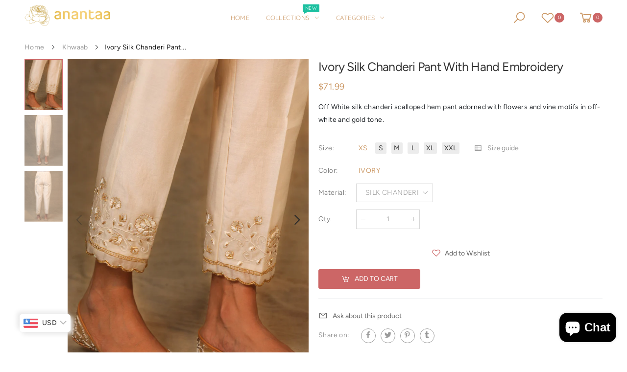

--- FILE ---
content_type: text/html; charset=utf-8
request_url: https://anantaalife.com/en-us/products/ivory-silk-chanderi-pant-with-hand-embroidery
body_size: 30171
content:
<!doctype html><!--[if IE 9]> <html class="ie9 no-js" lang="en" dir="ltr"> <![endif]-->
<!--[if (gt IE 9)|!(IE)]><!--> <html class="no-js" lang="en" dir="ltr"> <!--<![endif]-->
  <head>
    
    <meta charset="utf-8">
    <meta http-equiv="X-UA-Compatible" content="IE=edge">
   <meta name="facebook-domain-verification" content="dsnq044le7d3br70ketgghxq1zxn7l" />
    <meta name="viewport" content="width=device-width, initial-scale=1.0, maximum-scale=5.0">
    <meta name="theme-color" content="#cc6666"><link rel="canonical" href="https://anantaalife.com/en-us/products/ivory-silk-chanderi-pant-with-hand-embroidery">
<link rel="preconnect" href="//fonts.shopifycdn.com/" crossorigin="">
<link rel="preconnect" href="//cdn.shopify.com/" crossorigin="">
<link rel="preconnect" href="//pay.shopify.com/" crossorigin="">
<link rel="preconnect" href="/cart" crossorigin="">
<link rel="dns-prefetch" href="//anantaastore.myshopify.com">
<link rel="dns-prefetch" href="//cdn.shopify.com">
<link rel="preload" href="//anantaalife.com/cdn/shop/t/5/assets/style-speed.css?v=78554944704330211811759259987" as="style"><link rel="preload" href="//anantaalife.com/cdn/shop/t/5/assets/style.min.css?v=145096372329300865501724399621" as="style"><link rel="preload" href="//anantaalife.com/cdn/shop/t/5/assets/kiti.scss.css?v=81952394710720929231633075477" as="style">

<link rel="preload" href="//anantaalife.com/cdn/shop/files/6168_175x@2x.png?v=1614324881" as="image" media="(min-width: 576px)">

<link rel="preload" href="//anantaalife.com/cdn/shop/files/6168_175x@2x.png?v=1614324881" as="image" media="(max-width: 575px)">
<link rel="preload" href="//anantaalife.com/cdn/fonts/figtree/figtree_n4.3c0838aba1701047e60be6a99a1b0a40ce9b8419.woff2" as="font" type="font/woff2" crossorigin><title>Ivory Silk Chanderi Pant with hand embroidery
&ndash; Anantaalife
</title><meta name="description" content="Off White silk chanderi scalloped hem pant adorned with flowers and vine motifs in off-white and gold tone."><meta name="author" content="Anantaalife">
<!-- Favicon -->
<link rel="apple-touch-icon" sizes="180x180" href="//anantaalife.com/cdn/shop/files/anantaa_logo_180x180.png?v=1614318209">

<link rel="icon" type="image/png" sizes="32x32" href="//anantaalife.com/cdn/shop/files/anantaa_logo_32x32.png?v=1614318209">

<link rel="icon" type="image/png" sizes="16x16" href="//anantaalife.com/cdn/shop/files/anantaa_logo_16x16.png?v=1614318209">
<link rel="manifest" href="//anantaalife.com/cdn/shop/t/5/assets/site.webmanifest.json?v=77541322395879750541594076993">
<link rel="mask-icon" href="//anantaalife.com/cdn/shop/files/safari-pinned-tab.svg?v=1801" color="#212529">

<link rel="shortcut icon" href="//anantaalife.com/cdn/shop/files/anantaa_logo_48x48.png?v=1614318209">
<meta name="apple-mobile-web-app-title" content="Anantaalife">
<meta name="application-name" content="Anantaalife">
<meta name="msapplication-TileColor" content="#cc6666">
<meta name="msapplication-config" content="//anantaalife.com/cdn/shop/t/5/assets/browserconfig.xml?v=136283343828521914821594076993">
<meta name="theme-color" content="#ffffff"><meta name="keywords" content="Ivory Silk Chanderi Pant with hand embroidery,Khwaab,Lowers,Palazzo,IVORY,Anantaalife, anantaalife.com"/>
<meta property="og:site_name" content="Anantaalife">
<meta property="og:url" content="https://anantaalife.com/en-us/products/ivory-silk-chanderi-pant-with-hand-embroidery">
<meta property="og:title" content="Ivory Silk Chanderi Pant with hand embroidery">
<meta property="og:type" content="product">
<meta property="og:description" content="Off White silk chanderi scalloped hem pant adorned with flowers and vine motifs in off-white and gold tone."><meta property="og:price:amount" content="6,608.00">
<meta property="og:price:currency" content="INR"><meta property="og:image" content="http://anantaalife.com/cdn/shop/products/1A7A7959crop.._1024x1024.jpg?v=1643792388"><meta property="og:image" content="http://anantaalife.com/cdn/shop/products/1A7A7958.._1024x1024.jpg?v=1643792388"><meta property="og:image" content="http://anantaalife.com/cdn/shop/products/1A7A7960.._1024x1024.jpg?v=1643792388">
<meta property="og:image:secure_url" content="https://anantaalife.com/cdn/shop/products/1A7A7959crop.._1024x1024.jpg?v=1643792388"><meta property="og:image:secure_url" content="https://anantaalife.com/cdn/shop/products/1A7A7958.._1024x1024.jpg?v=1643792388"><meta property="og:image:secure_url" content="https://anantaalife.com/cdn/shop/products/1A7A7960.._1024x1024.jpg?v=1643792388">
<meta name="twitter:site" content="@">
<meta name="twitter:card" content="summary_large_image">
<meta name="twitter:title" content="Ivory Silk Chanderi Pant with hand embroidery">
<meta name="twitter:description" content="Off White silk chanderi scalloped hem pant adorned with flowers and vine motifs in off-white and gold tone."><link href="//anantaalife.com/cdn/shop/t/5/assets/style-speed.css?v=78554944704330211811759259987" rel="stylesheet" type="text/css" media="all" /><link href="//anantaalife.com/cdn/shop/t/5/assets/style.min.css?v=145096372329300865501724399621" rel="stylesheet" type="text/css" media="all" /><meta name="google-site-verification" content="_BCLYBxBpNI6QPGJbxUNNDLyX0qBQ3XOdC0h9okOVCs">

<!-- Facebook Pixel Code -->
<script>
  !function(f,b,e,v,n,t,s)
  {if(f.fbq)return;n=f.fbq=function(){n.callMethod?
  n.callMethod.apply(n,arguments):n.queue.push(arguments)};
  if(!f._fbq)f._fbq=n;n.push=n;n.loaded=!0;n.version='2.0';
  n.queue=[];t=b.createElement(e);t.async=!0;
  t.src=v;s=b.getElementsByTagName(e)[0];
  s.parentNode.insertBefore(t,s)}(window, document,'script',
  'https://connect.facebook.net/en_US/fbevents.js');
  fbq('init', '713908502631618');
  fbq('track', 'PageView');
</script>
<noscript><img height="1" width="1" style="display:none" src="https://www.facebook.com/tr?id=713908502631618&amp;ev=PageView&amp;noscript=1"></noscript>
<!-- End Facebook Pixel Code --><link href="//anantaalife.com/cdn/shop/t/5/assets/kiti.scss.css?v=81952394710720929231633075477" rel="stylesheet" type="text/css" media="all" />
    <script>window.performance && window.performance.mark && window.performance.mark('shopify.content_for_header.start');</script><meta id="shopify-digital-wallet" name="shopify-digital-wallet" content="/28481814631/digital_wallets/dialog">
<meta id="in-context-paypal-metadata" data-shop-id="28481814631" data-venmo-supported="false" data-environment="production" data-locale="en_US" data-paypal-v4="true" data-currency="INR">
<link rel="alternate" hreflang="x-default" href="https://anantaalife.com/products/ivory-silk-chanderi-pant-with-hand-embroidery">
<link rel="alternate" hreflang="en" href="https://anantaalife.com/products/ivory-silk-chanderi-pant-with-hand-embroidery">
<link rel="alternate" hreflang="en-CA" href="https://anantaalife.com/en-us/products/ivory-silk-chanderi-pant-with-hand-embroidery">
<link rel="alternate" type="application/json+oembed" href="https://anantaalife.com/en-us/products/ivory-silk-chanderi-pant-with-hand-embroidery.oembed">
<script async="async" src="/checkouts/internal/preloads.js?locale=en-CA"></script>
<script id="shopify-features" type="application/json">{"accessToken":"33054b5c1382fd08f12f1b26d0100c26","betas":["rich-media-storefront-analytics"],"domain":"anantaalife.com","predictiveSearch":true,"shopId":28481814631,"locale":"en"}</script>
<script>var Shopify = Shopify || {};
Shopify.shop = "anantaastore.myshopify.com";
Shopify.locale = "en";
Shopify.currency = {"active":"INR","rate":"1.0"};
Shopify.country = "CA";
Shopify.theme = {"name":"Copy of Molla v1.5.4","id":83309330535,"schema_name":"Molla","schema_version":"1.5.4","theme_store_id":null,"role":"main"};
Shopify.theme.handle = "null";
Shopify.theme.style = {"id":null,"handle":null};
Shopify.cdnHost = "anantaalife.com/cdn";
Shopify.routes = Shopify.routes || {};
Shopify.routes.root = "/en-us/";</script>
<script type="module">!function(o){(o.Shopify=o.Shopify||{}).modules=!0}(window);</script>
<script>!function(o){function n(){var o=[];function n(){o.push(Array.prototype.slice.apply(arguments))}return n.q=o,n}var t=o.Shopify=o.Shopify||{};t.loadFeatures=n(),t.autoloadFeatures=n()}(window);</script>
<script id="shop-js-analytics" type="application/json">{"pageType":"product"}</script>
<script defer="defer" async type="module" src="//anantaalife.com/cdn/shopifycloud/shop-js/modules/v2/client.init-shop-cart-sync_BN7fPSNr.en.esm.js"></script>
<script defer="defer" async type="module" src="//anantaalife.com/cdn/shopifycloud/shop-js/modules/v2/chunk.common_Cbph3Kss.esm.js"></script>
<script defer="defer" async type="module" src="//anantaalife.com/cdn/shopifycloud/shop-js/modules/v2/chunk.modal_DKumMAJ1.esm.js"></script>
<script type="module">
  await import("//anantaalife.com/cdn/shopifycloud/shop-js/modules/v2/client.init-shop-cart-sync_BN7fPSNr.en.esm.js");
await import("//anantaalife.com/cdn/shopifycloud/shop-js/modules/v2/chunk.common_Cbph3Kss.esm.js");
await import("//anantaalife.com/cdn/shopifycloud/shop-js/modules/v2/chunk.modal_DKumMAJ1.esm.js");

  window.Shopify.SignInWithShop?.initShopCartSync?.({"fedCMEnabled":true,"windoidEnabled":true});

</script>
<script id="__st">var __st={"a":28481814631,"offset":19800,"reqid":"7e103d3b-175b-48e8-be9e-866e5a692836-1769739474","pageurl":"anantaalife.com\/en-us\/products\/ivory-silk-chanderi-pant-with-hand-embroidery","u":"2848fb09bdf7","p":"product","rtyp":"product","rid":6635914985575};</script>
<script>window.ShopifyPaypalV4VisibilityTracking = true;</script>
<script id="captcha-bootstrap">!function(){'use strict';const t='contact',e='account',n='new_comment',o=[[t,t],['blogs',n],['comments',n],[t,'customer']],c=[[e,'customer_login'],[e,'guest_login'],[e,'recover_customer_password'],[e,'create_customer']],r=t=>t.map((([t,e])=>`form[action*='/${t}']:not([data-nocaptcha='true']) input[name='form_type'][value='${e}']`)).join(','),a=t=>()=>t?[...document.querySelectorAll(t)].map((t=>t.form)):[];function s(){const t=[...o],e=r(t);return a(e)}const i='password',u='form_key',d=['recaptcha-v3-token','g-recaptcha-response','h-captcha-response',i],f=()=>{try{return window.sessionStorage}catch{return}},m='__shopify_v',_=t=>t.elements[u];function p(t,e,n=!1){try{const o=window.sessionStorage,c=JSON.parse(o.getItem(e)),{data:r}=function(t){const{data:e,action:n}=t;return t[m]||n?{data:e,action:n}:{data:t,action:n}}(c);for(const[e,n]of Object.entries(r))t.elements[e]&&(t.elements[e].value=n);n&&o.removeItem(e)}catch(o){console.error('form repopulation failed',{error:o})}}const l='form_type',E='cptcha';function T(t){t.dataset[E]=!0}const w=window,h=w.document,L='Shopify',v='ce_forms',y='captcha';let A=!1;((t,e)=>{const n=(g='f06e6c50-85a8-45c8-87d0-21a2b65856fe',I='https://cdn.shopify.com/shopifycloud/storefront-forms-hcaptcha/ce_storefront_forms_captcha_hcaptcha.v1.5.2.iife.js',D={infoText:'Protected by hCaptcha',privacyText:'Privacy',termsText:'Terms'},(t,e,n)=>{const o=w[L][v],c=o.bindForm;if(c)return c(t,g,e,D).then(n);var r;o.q.push([[t,g,e,D],n]),r=I,A||(h.body.append(Object.assign(h.createElement('script'),{id:'captcha-provider',async:!0,src:r})),A=!0)});var g,I,D;w[L]=w[L]||{},w[L][v]=w[L][v]||{},w[L][v].q=[],w[L][y]=w[L][y]||{},w[L][y].protect=function(t,e){n(t,void 0,e),T(t)},Object.freeze(w[L][y]),function(t,e,n,w,h,L){const[v,y,A,g]=function(t,e,n){const i=e?o:[],u=t?c:[],d=[...i,...u],f=r(d),m=r(i),_=r(d.filter((([t,e])=>n.includes(e))));return[a(f),a(m),a(_),s()]}(w,h,L),I=t=>{const e=t.target;return e instanceof HTMLFormElement?e:e&&e.form},D=t=>v().includes(t);t.addEventListener('submit',(t=>{const e=I(t);if(!e)return;const n=D(e)&&!e.dataset.hcaptchaBound&&!e.dataset.recaptchaBound,o=_(e),c=g().includes(e)&&(!o||!o.value);(n||c)&&t.preventDefault(),c&&!n&&(function(t){try{if(!f())return;!function(t){const e=f();if(!e)return;const n=_(t);if(!n)return;const o=n.value;o&&e.removeItem(o)}(t);const e=Array.from(Array(32),(()=>Math.random().toString(36)[2])).join('');!function(t,e){_(t)||t.append(Object.assign(document.createElement('input'),{type:'hidden',name:u})),t.elements[u].value=e}(t,e),function(t,e){const n=f();if(!n)return;const o=[...t.querySelectorAll(`input[type='${i}']`)].map((({name:t})=>t)),c=[...d,...o],r={};for(const[a,s]of new FormData(t).entries())c.includes(a)||(r[a]=s);n.setItem(e,JSON.stringify({[m]:1,action:t.action,data:r}))}(t,e)}catch(e){console.error('failed to persist form',e)}}(e),e.submit())}));const S=(t,e)=>{t&&!t.dataset[E]&&(n(t,e.some((e=>e===t))),T(t))};for(const o of['focusin','change'])t.addEventListener(o,(t=>{const e=I(t);D(e)&&S(e,y())}));const B=e.get('form_key'),M=e.get(l),P=B&&M;t.addEventListener('DOMContentLoaded',(()=>{const t=y();if(P)for(const e of t)e.elements[l].value===M&&p(e,B);[...new Set([...A(),...v().filter((t=>'true'===t.dataset.shopifyCaptcha))])].forEach((e=>S(e,t)))}))}(h,new URLSearchParams(w.location.search),n,t,e,['guest_login'])})(!0,!0)}();</script>
<script integrity="sha256-4kQ18oKyAcykRKYeNunJcIwy7WH5gtpwJnB7kiuLZ1E=" data-source-attribution="shopify.loadfeatures" defer="defer" src="//anantaalife.com/cdn/shopifycloud/storefront/assets/storefront/load_feature-a0a9edcb.js" crossorigin="anonymous"></script>
<script data-source-attribution="shopify.dynamic_checkout.dynamic.init">var Shopify=Shopify||{};Shopify.PaymentButton=Shopify.PaymentButton||{isStorefrontPortableWallets:!0,init:function(){window.Shopify.PaymentButton.init=function(){};var t=document.createElement("script");t.src="https://anantaalife.com/cdn/shopifycloud/portable-wallets/latest/portable-wallets.en.js",t.type="module",document.head.appendChild(t)}};
</script>
<script data-source-attribution="shopify.dynamic_checkout.buyer_consent">
  function portableWalletsHideBuyerConsent(e){var t=document.getElementById("shopify-buyer-consent"),n=document.getElementById("shopify-subscription-policy-button");t&&n&&(t.classList.add("hidden"),t.setAttribute("aria-hidden","true"),n.removeEventListener("click",e))}function portableWalletsShowBuyerConsent(e){var t=document.getElementById("shopify-buyer-consent"),n=document.getElementById("shopify-subscription-policy-button");t&&n&&(t.classList.remove("hidden"),t.removeAttribute("aria-hidden"),n.addEventListener("click",e))}window.Shopify?.PaymentButton&&(window.Shopify.PaymentButton.hideBuyerConsent=portableWalletsHideBuyerConsent,window.Shopify.PaymentButton.showBuyerConsent=portableWalletsShowBuyerConsent);
</script>
<script data-source-attribution="shopify.dynamic_checkout.cart.bootstrap">document.addEventListener("DOMContentLoaded",(function(){function t(){return document.querySelector("shopify-accelerated-checkout-cart, shopify-accelerated-checkout")}if(t())Shopify.PaymentButton.init();else{new MutationObserver((function(e,n){t()&&(Shopify.PaymentButton.init(),n.disconnect())})).observe(document.body,{childList:!0,subtree:!0})}}));
</script>

<script>window.performance && window.performance.mark && window.performance.mark('shopify.content_for_header.end');</script>
<script>
document.documentElement.className = document.documentElement.className.replace('no-js', 'js');
"undefined" == typeof window.$ && (window.$ = {})
"undefined" == typeof window.Shopify && (window.Shopify = {})
"undefined" == typeof Currency && (Kt_currency = {})
const themeAlign = "ltr";var localStorageCurrency = null, goto = !0, optionValue = '', optionIndex = '', shopLocale = "en",
groupsFilter = brands_icon = colorGroupFilter = currTags = currTags_handleize = collectionTags = iscollectionTags = new Array,
currPage = 0, canonical_url = "https://anantaalife.com/en-us/products/ivory-silk-chanderi-pant-with-hand-embroidery", lazy_firstLoad = true;
const product_id = 6635914985575,
product_handle = "ivory-silk-chanderi-pant-with-hand-embroidery",
shopURL = "https://anantaastore.myshopify.com",
createPagesByTheme =false,
themeAjaxCart = true,
templateName = "product",
firstPrd = "/en-us/products/all-over-motifs-placket-kurta";
var theme = {
moneyFormat: "\u003cspan class=money\u003e₹ {{amount}}\u003c\/span\u003e",
money_with_currency_format: "₹{{amount}} INR",
money_format: "₹ {{amount}}",
attrTheme: false,
deliveryFormatDate: "dddd MM\/DD\/YYYY",
cartAttributes: {},
role: true
};Kt_currency.format = "money_with_currency_format";
const shopCurrency = "INR";window.setCookie=function(e,t,n,i,o){var r=new Date;r.setTime(r.getTime()+n*i*o*60*1e3);var g=0==o?1:"expires="+r.toUTCString();document.cookie=e+"="+t+";"+g+";path=/"},
window.getCookie=function(e){for(var t=e+"=",n=document.cookie.split(";"),i=0;i<n.length;i++){for(var o=n[i];" "==o.charAt(0);)o=o.substring(1);if(0==o.indexOf(t))return o.substring(t.length,o.length)}return""};
</script><!--[if (lte IE 9) ]><script src="//anantaalife.com/cdn/shop/t/5/assets/match-media.min.js?v=1801" type="text/javascript"></script><![endif]--><style type='text/css'>
  .baCountry{width:30px;height:20px;display:inline-block;vertical-align:middle;margin-right:6px;background-size:30px!important;border-radius:4px;background-repeat:no-repeat}
  .baCountry-traditional .baCountry{background-image:url(https://cdn.shopify.com/s/files/1/0194/1736/6592/t/1/assets/ba-flags.png?=14261939516959647149);height:19px!important}
  .baCountry-modern .baCountry{background-image:url(https://cdn.shopify.com/s/files/1/0194/1736/6592/t/1/assets/ba-flags.png?=14261939516959647149)}
  .baCountry-NO-FLAG{background-position:0 0}.baCountry-AD{background-position:0 -20px}.baCountry-AED{background-position:0 -40px}.baCountry-AFN{background-position:0 -60px}.baCountry-AG{background-position:0 -80px}.baCountry-AI{background-position:0 -100px}.baCountry-ALL{background-position:0 -120px}.baCountry-AMD{background-position:0 -140px}.baCountry-AOA{background-position:0 -160px}.baCountry-ARS{background-position:0 -180px}.baCountry-AS{background-position:0 -200px}.baCountry-AT{background-position:0 -220px}.baCountry-AUD{background-position:0 -240px}.baCountry-AWG{background-position:0 -260px}.baCountry-AZN{background-position:0 -280px}.baCountry-BAM{background-position:0 -300px}.baCountry-BBD{background-position:0 -320px}.baCountry-BDT{background-position:0 -340px}.baCountry-BE{background-position:0 -360px}.baCountry-BF{background-position:0 -380px}.baCountry-BGN{background-position:0 -400px}.baCountry-BHD{background-position:0 -420px}.baCountry-BIF{background-position:0 -440px}.baCountry-BJ{background-position:0 -460px}.baCountry-BMD{background-position:0 -480px}.baCountry-BND{background-position:0 -500px}.baCountry-BOB{background-position:0 -520px}.baCountry-BRL{background-position:0 -540px}.baCountry-BSD{background-position:0 -560px}.baCountry-BTN{background-position:0 -580px}.baCountry-BWP{background-position:0 -600px}.baCountry-BYN{background-position:0 -620px}.baCountry-BZD{background-position:0 -640px}.baCountry-CAD{background-position:0 -660px}.baCountry-CC{background-position:0 -680px}.baCountry-CDF{background-position:0 -700px}.baCountry-CG{background-position:0 -720px}.baCountry-CHF{background-position:0 -740px}.baCountry-CI{background-position:0 -760px}.baCountry-CK{background-position:0 -780px}.baCountry-CLP{background-position:0 -800px}.baCountry-CM{background-position:0 -820px}.baCountry-CNY{background-position:0 -840px}.baCountry-COP{background-position:0 -860px}.baCountry-CRC{background-position:0 -880px}.baCountry-CU{background-position:0 -900px}.baCountry-CX{background-position:0 -920px}.baCountry-CY{background-position:0 -940px}.baCountry-CZK{background-position:0 -960px}.baCountry-DE{background-position:0 -980px}.baCountry-DJF{background-position:0 -1000px}.baCountry-DKK{background-position:0 -1020px}.baCountry-DM{background-position:0 -1040px}.baCountry-DOP{background-position:0 -1060px}.baCountry-DZD{background-position:0 -1080px}.baCountry-EC{background-position:0 -1100px}.baCountry-EE{background-position:0 -1120px}.baCountry-EGP{background-position:0 -1140px}.baCountry-ER{background-position:0 -1160px}.baCountry-ES{background-position:0 -1180px}.baCountry-ETB{background-position:0 -1200px}.baCountry-EUR{background-position:0 -1220px}.baCountry-FI{background-position:0 -1240px}.baCountry-FJD{background-position:0 -1260px}.baCountry-FKP{background-position:0 -1280px}.baCountry-FO{background-position:0 -1300px}.baCountry-FR{background-position:0 -1320px}.baCountry-GA{background-position:0 -1340px}.baCountry-GBP{background-position:0 -1360px}.baCountry-GD{background-position:0 -1380px}.baCountry-GEL{background-position:0 -1400px}.baCountry-GHS{background-position:0 -1420px}.baCountry-GIP{background-position:0 -1440px}.baCountry-GL{background-position:0 -1460px}.baCountry-GMD{background-position:0 -1480px}.baCountry-GNF{background-position:0 -1500px}.baCountry-GQ{background-position:0 -1520px}.baCountry-GR{background-position:0 -1540px}.baCountry-GTQ{background-position:0 -1560px}.baCountry-GU{background-position:0 -1580px}.baCountry-GW{background-position:0 -1600px}.baCountry-HKD{background-position:0 -1620px}.baCountry-HNL{background-position:0 -1640px}.baCountry-HRK{background-position:0 -1660px}.baCountry-HTG{background-position:0 -1680px}.baCountry-HUF{background-position:0 -1700px}.baCountry-IDR{background-position:0 -1720px}.baCountry-IE{background-position:0 -1740px}.baCountry-ILS{background-position:0 -1760px}.baCountry-INR{background-position:0 -1780px}.baCountry-IO{background-position:0 -1800px}.baCountry-IQD{background-position:0 -1820px}.baCountry-IRR{background-position:0 -1840px}.baCountry-ISK{background-position:0 -1860px}.baCountry-IT{background-position:0 -1880px}.baCountry-JMD{background-position:0 -1900px}.baCountry-JOD{background-position:0 -1920px}.baCountry-JPY{background-position:0 -1940px}.baCountry-KES{background-position:0 -1960px}.baCountry-KGS{background-position:0 -1980px}.baCountry-KHR{background-position:0 -2000px}.baCountry-KI{background-position:0 -2020px}.baCountry-KMF{background-position:0 -2040px}.baCountry-KN{background-position:0 -2060px}.baCountry-KP{background-position:0 -2080px}.baCountry-KRW{background-position:0 -2100px}.baCountry-KWD{background-position:0 -2120px}.baCountry-KYD{background-position:0 -2140px}.baCountry-KZT{background-position:0 -2160px}.baCountry-LBP{background-position:0 -2180px}.baCountry-LI{background-position:0 -2200px}.baCountry-LKR{background-position:0 -2220px}.baCountry-LRD{background-position:0 -2240px}.baCountry-LSL{background-position:0 -2260px}.baCountry-LT{background-position:0 -2280px}.baCountry-LU{background-position:0 -2300px}.baCountry-LV{background-position:0 -2320px}.baCountry-LYD{background-position:0 -2340px}.baCountry-MAD{background-position:0 -2360px}.baCountry-MC{background-position:0 -2380px}.baCountry-MDL{background-position:0 -2400px}.baCountry-ME{background-position:0 -2420px}.baCountry-MGA{background-position:0 -2440px}.baCountry-MKD{background-position:0 -2460px}.baCountry-ML{background-position:0 -2480px}.baCountry-MMK{background-position:0 -2500px}.baCountry-MN{background-position:0 -2520px}.baCountry-MOP{background-position:0 -2540px}.baCountry-MQ{background-position:0 -2560px}.baCountry-MR{background-position:0 -2580px}.baCountry-MS{background-position:0 -2600px}.baCountry-MT{background-position:0 -2620px}.baCountry-MUR{background-position:0 -2640px}.baCountry-MVR{background-position:0 -2660px}.baCountry-MWK{background-position:0 -2680px}.baCountry-MXN{background-position:0 -2700px}.baCountry-MYR{background-position:0 -2720px}.baCountry-MZN{background-position:0 -2740px}.baCountry-NAD{background-position:0 -2760px}.baCountry-NE{background-position:0 -2780px}.baCountry-NF{background-position:0 -2800px}.baCountry-NG{background-position:0 -2820px}.baCountry-NIO{background-position:0 -2840px}.baCountry-NL{background-position:0 -2860px}.baCountry-NOK{background-position:0 -2880px}.baCountry-NPR{background-position:0 -2900px}.baCountry-NR{background-position:0 -2920px}.baCountry-NU{background-position:0 -2940px}.baCountry-NZD{background-position:0 -2960px}.baCountry-OMR{background-position:0 -2980px}.baCountry-PAB{background-position:0 -3000px}.baCountry-PEN{background-position:0 -3020px}.baCountry-PGK{background-position:0 -3040px}.baCountry-PHP{background-position:0 -3060px}.baCountry-PKR{background-position:0 -3080px}.baCountry-PLN{background-position:0 -3100px}.baCountry-PR{background-position:0 -3120px}.baCountry-PS{background-position:0 -3140px}.baCountry-PT{background-position:0 -3160px}.baCountry-PW{background-position:0 -3180px}.baCountry-QAR{background-position:0 -3200px}.baCountry-RON{background-position:0 -3220px}.baCountry-RSD{background-position:0 -3240px}.baCountry-RUB{background-position:0 -3260px}.baCountry-RWF{background-position:0 -3280px}.baCountry-SAR{background-position:0 -3300px}.baCountry-SBD{background-position:0 -3320px}.baCountry-SCR{background-position:0 -3340px}.baCountry-SDG{background-position:0 -3360px}.baCountry-SEK{background-position:0 -3380px}.baCountry-SGD{background-position:0 -3400px}.baCountry-SI{background-position:0 -3420px}.baCountry-SK{background-position:0 -3440px}.baCountry-SLL{background-position:0 -3460px}.baCountry-SM{background-position:0 -3480px}.baCountry-SN{background-position:0 -3500px}.baCountry-SO{background-position:0 -3520px}.baCountry-SRD{background-position:0 -3540px}.baCountry-SSP{background-position:0 -3560px}.baCountry-STD{background-position:0 -3580px}.baCountry-SV{background-position:0 -3600px}.baCountry-SYP{background-position:0 -3620px}.baCountry-SZL{background-position:0 -3640px}.baCountry-TC{background-position:0 -3660px}.baCountry-TD{background-position:0 -3680px}.baCountry-TG{background-position:0 -3700px}.baCountry-THB{background-position:0 -3720px}.baCountry-TJS{background-position:0 -3740px}.baCountry-TK{background-position:0 -3760px}.baCountry-TMT{background-position:0 -3780px}.baCountry-TND{background-position:0 -3800px}.baCountry-TOP{background-position:0 -3820px}.baCountry-TRY{background-position:0 -3840px}.baCountry-TTD{background-position:0 -3860px}.baCountry-TWD{background-position:0 -3880px}.baCountry-TZS{background-position:0 -3900px}.baCountry-UAH{background-position:0 -3920px}.baCountry-UGX{background-position:0 -3940px}.baCountry-USD{background-position:0 -3960px}.baCountry-UYU{background-position:0 -3980px}.baCountry-UZS{background-position:0 -4000px}.baCountry-VEF{background-position:0 -4020px}.baCountry-VG{background-position:0 -4040px}.baCountry-VI{background-position:0 -4060px}.baCountry-VND{background-position:0 -4080px}.baCountry-VUV{background-position:0 -4100px}.baCountry-WST{background-position:0 -4120px}.baCountry-XAF{background-position:0 -4140px}.baCountry-XPF{background-position:0 -4160px}.baCountry-YER{background-position:0 -4180px}.baCountry-ZAR{background-position:0 -4200px}.baCountry-ZM{background-position:0 -4220px}.baCountry-ZW{background-position:0 -4240px}
  .bacurr-checkoutNotice{margin: 3px 10px 0 10px;left: 0;right: 0;text-align: center;}
  @media (min-width:750px) {.bacurr-checkoutNotice{position: absolute;}}
</style>

<script>
    window.baCurr = window.baCurr || {};
    window.baCurr.config = {}; window.baCurr.rePeat = function () {};
    Object.assign(window.baCurr.config, {
      "enabled":true,
      "manual_placement":"",
      "night_time":false,
      "round_by_default":true,
      "display_position":"bottom_left",
      "display_position_type":"floating",
      "custom_code":{"css":""},
      "flag_type":"showCurrencyOnly",
      "flag_design":"modern",
      "round_style":"roundToDecimal",
      "round_dec":"",
      "chosen_cur":,
      "desktop_visible":false,
      "mob_visible":false,
      "money_mouse_show":false,
      "textColor":"",
      "flag_theme":"default",
      "selector_hover_hex":"",
      "lightning":false,
      "mob_manual_placement":"",
      "mob_placement":"bottom_left",
      "mob_placement_type":"floating",
      "moneyWithCurrencyFormat":false,
      "ui_style":"default",
      "user_curr":"",
      "auto_loc":true,
      "auto_pref":false,
      "selector_bg_hex":"",
      "selector_border_type":"noBorder",
      "cart_alert_bg_hex":"",
      "cart_alert_note":"",
      "cart_alert_state":true,
      "cart_alert_font_hex":""
    },{
      money_format: "\u003cspan class=money\u003e₹ {{amount}}\u003c\/span\u003e",
      money_with_currency_format: "\u003cspan class=money\u003e₹{{amount}} INR\u003c\/span\u003e",
      user_curr: "INR"
    });
    window.baCurr.config.multi_curr = [];
    
    window.baCurr.config.final_currency = "INR" || '';
    window.baCurr.config.multi_curr = "INR".split(',') || '';

    (function(window, document) {"use strict";
      function onload(){
        function insertPopupMessageJs(){
          var head = document.getElementsByTagName('head')[0];
          var script = document.createElement('script');
          script.src = ('https:' == document.location.protocol ? 'https://' : 'http://') + 'currency.boosterapps.com/preview_curr.js';
          script.type = 'text/javascript';
          head.appendChild(script);
        }

        if(document.location.search.indexOf("preview_cur=1") > -1){
          setTimeout(function(){
            window.currency_preview_result = document.getElementById("baCurrSelector").length > 0 ? 'success' : 'error';
            insertPopupMessageJs();
          }, 1000);
        }
      }

      var head = document.getElementsByTagName('head')[0];
      var script = document.createElement('script');
      script.src = ('https:' == document.location.protocol ? 'https://' : 'http://') + "";
      script.type = 'text/javascript';
      script.onload = script.onreadystatechange = function() {
      if (script.readyState) {
        if (script.readyState === 'complete' || script.readyState === 'loaded') {
          script.onreadystatechange = null;
            onload();
          }
        }
        else {
          onload();
        }
      };
      head.appendChild(script);

    }(window, document));
</script>

<!-- BEGIN app block: shopify://apps/bucks/blocks/app-embed/4f0a9b06-9da4-4a49-b378-2de9d23a3af3 -->
<script>
  window.bucksCC = window.bucksCC || {};
  window.bucksCC.metaConfig = {};
  window.bucksCC.reConvert = function() {};
  "function" != typeof Object.assign && (Object.assign = function(n) {
    if (null == n) 
      throw new TypeError("Cannot convert undefined or null to object");
    



    for (var r = Object(n), t = 1; t < arguments.length; t++) {
      var e = arguments[t];
      if (null != e) 
        for (var o in e) 
          e.hasOwnProperty(o) && (r[o] = e[o])
    }
    return r
  });

const bucks_validateJson = json => {
    let checkedJson;
    try {
        checkedJson = JSON.parse(json);
    } catch (error) { }
    return checkedJson;
};

  const bucks_encodedData = "[base64]";

  const bucks_myshopifyDomain = "anantaalife.com";

  const decodedURI = atob(bucks_encodedData);
  const bucks_decodedString = decodeURIComponent(decodedURI);


  const bucks_parsedData = bucks_validateJson(bucks_decodedString) || {};
  Object.assign(window.bucksCC.metaConfig, {

    ... bucks_parsedData,
    money_format: "\u003cspan class=money\u003e₹ {{amount}}\u003c\/span\u003e",
    money_with_currency_format: "\u003cspan class=money\u003e₹{{amount}} INR\u003c\/span\u003e",
    userCurrency: "INR"

  });
  window.bucksCC.reConvert = function() {};
  window.bucksCC.themeAppExtension = true;
  window.bucksCC.metaConfig.multiCurrencies = [];
  window.bucksCC.localization = {};
  
  

  window.bucksCC.localization.availableCountries = ["AF","AX","AL","DZ","AD","AO","AI","AG","AR","AM","AW","AC","AU","AT","AZ","BS","BH","BD","BB","BY","BE","BZ","BJ","BM","BT","BO","BA","BW","BR","IO","VG","BN","BG","BF","BI","KH","CM","CA","CV","BQ","KY","CF","TD","CL","CN","CX","CC","CO","KM","CG","CD","CK","CR","CI","HR","CW","CY","CZ","DK","DJ","DM","DO","EC","EG","SV","GQ","ER","EE","SZ","ET","FK","FO","FJ","FI","FR","GF","PF","TF","GA","GM","GE","DE","GH","GI","GR","GL","GD","GP","GT","GG","GN","GW","GY","HT","HN","HK","HU","IS","IN","ID","IQ","IE","IM","IL","IT","JM","JP","JE","JO","KZ","KE","KI","XK","KW","KG","LA","LV","LB","LS","LR","LY","LI","LT","LU","MO","MG","MW","MY","MV","ML","MT","MQ","MR","MU","YT","MX","MD","MC","MN","ME","MS","MA","MZ","MM","NA","NR","NP","NL","NC","NZ","NI","NE","NG","NU","NF","MK","NO","OM","PK","PS","PA","PG","PY","PE","PH","PN","PL","PT","QA","RE","RO","RU","RW","WS","SM","ST","SA","SN","RS","SC","SL","SG","SX","SK","SI","SB","SO","ZA","GS","KR","SS","ES","LK","BL","SH","KN","LC","MF","PM","VC","SD","SR","SJ","SE","CH","TW","TJ","TZ","TH","TL","TG","TK","TO","TT","TA","TN","TR","TM","TC","TV","UM","UG","UA","AE","GB","US","UY","UZ","VU","VA","VE","VN","WF","EH","YE","ZM","ZW"];
  window.bucksCC.localization.availableLanguages = ["en"];

  
  window.bucksCC.metaConfig.multiCurrencies = "INR".split(',') || '';
  window.bucksCC.metaConfig.cartCurrency = "INR" || '';

  if ((((window || {}).bucksCC || {}).metaConfig || {}).instantLoader) {
    self.fetch || (self.fetch = function(e, n) {
      return n = n || {},
      new Promise(function(t, s) {
        var r = new XMLHttpRequest,
          o = [],
          u = [],
          i = {},
          a = function() {
            return {
              ok: 2 == (r.status / 100 | 0),
              statusText: r.statusText,
              status: r.status,
              url: r.responseURL,
              text: function() {
                return Promise.resolve(r.responseText)
              },
              json: function() {
                return Promise.resolve(JSON.parse(r.responseText))
              },
              blob: function() {
                return Promise.resolve(new Blob([r.response]))
              },
              clone: a,
              headers: {
                keys: function() {
                  return o
                },
                entries: function() {
                  return u
                },
                get: function(e) {
                  return i[e.toLowerCase()]
                },
                has: function(e) {
                  return e.toLowerCase() in i
                }
              }
            }
          };
        for (var c in r.open(n.method || "get", e, !0), r.onload = function() {
          r.getAllResponseHeaders().replace(/^(.*?):[^S\n]*([sS]*?)$/gm, function(e, n, t) {
            o.push(n = n.toLowerCase()),
            u.push([n, t]),
            i[n] = i[n]
              ? i[n] + "," + t
              : t
          }),
          t(a())
        },
        r.onerror = s,
        r.withCredentials = "include" == n.credentials,
        n.headers) 
          r.setRequestHeader(c, n.headers[c]);
        r.send(n.body || null)
      })
    });
    !function() {
      function t(t) {
        const e = document.createElement("style");
        e.innerText = t,
        document.head.appendChild(e)
      }
      function e(t) {
        const e = document.createElement("script");
        e.type = "text/javascript",
        e.text = t,
        document.head.appendChild(e),
        console.log("%cBUCKSCC: Instant Loader Activated ⚡️", "background: #1c64f6; color: #fff; font-size: 12px; font-weight:bold; padding: 5px 10px; border-radius: 3px")
      }
      let n = sessionStorage.getItem("bucksccHash");
      (
        n = n
          ? JSON.parse(n)
          : null
      )
        ? e(n)
        : fetch(`https://${bucks_myshopifyDomain}/apps/buckscc/sdk.min.js`, {mode: "no-cors"}).then(function(t) {
          return t.text()
        }).then(function(t) {
          if ((t || "").length > 100) {
            const o = JSON.stringify(t);
            sessionStorage.setItem("bucksccHash", o),
            n = t,
            e(t)
          }
        })
    }();
  }

  const themeAppExLoadEvent = new Event("BUCKSCC_THEME-APP-EXTENSION_LOADED", { bubbles: true, cancelable: false });

  // Dispatch the custom event on the window
  window.dispatchEvent(themeAppExLoadEvent);

</script><!-- END app block --><script src="https://cdn.shopify.com/extensions/e8878072-2f6b-4e89-8082-94b04320908d/inbox-1254/assets/inbox-chat-loader.js" type="text/javascript" defer="defer"></script>
<script src="https://cdn.shopify.com/extensions/019ba2d3-5579-7382-9582-e9b49f858129/bucks-23/assets/widgetLoader.js" type="text/javascript" defer="defer"></script>
<link href="https://monorail-edge.shopifysvc.com" rel="dns-prefetch">
<script>(function(){if ("sendBeacon" in navigator && "performance" in window) {try {var session_token_from_headers = performance.getEntriesByType('navigation')[0].serverTiming.find(x => x.name == '_s').description;} catch {var session_token_from_headers = undefined;}var session_cookie_matches = document.cookie.match(/_shopify_s=([^;]*)/);var session_token_from_cookie = session_cookie_matches && session_cookie_matches.length === 2 ? session_cookie_matches[1] : "";var session_token = session_token_from_headers || session_token_from_cookie || "";function handle_abandonment_event(e) {var entries = performance.getEntries().filter(function(entry) {return /monorail-edge.shopifysvc.com/.test(entry.name);});if (!window.abandonment_tracked && entries.length === 0) {window.abandonment_tracked = true;var currentMs = Date.now();var navigation_start = performance.timing.navigationStart;var payload = {shop_id: 28481814631,url: window.location.href,navigation_start,duration: currentMs - navigation_start,session_token,page_type: "product"};window.navigator.sendBeacon("https://monorail-edge.shopifysvc.com/v1/produce", JSON.stringify({schema_id: "online_store_buyer_site_abandonment/1.1",payload: payload,metadata: {event_created_at_ms: currentMs,event_sent_at_ms: currentMs}}));}}window.addEventListener('pagehide', handle_abandonment_event);}}());</script>
<script id="web-pixels-manager-setup">(function e(e,d,r,n,o){if(void 0===o&&(o={}),!Boolean(null===(a=null===(i=window.Shopify)||void 0===i?void 0:i.analytics)||void 0===a?void 0:a.replayQueue)){var i,a;window.Shopify=window.Shopify||{};var t=window.Shopify;t.analytics=t.analytics||{};var s=t.analytics;s.replayQueue=[],s.publish=function(e,d,r){return s.replayQueue.push([e,d,r]),!0};try{self.performance.mark("wpm:start")}catch(e){}var l=function(){var e={modern:/Edge?\/(1{2}[4-9]|1[2-9]\d|[2-9]\d{2}|\d{4,})\.\d+(\.\d+|)|Firefox\/(1{2}[4-9]|1[2-9]\d|[2-9]\d{2}|\d{4,})\.\d+(\.\d+|)|Chrom(ium|e)\/(9{2}|\d{3,})\.\d+(\.\d+|)|(Maci|X1{2}).+ Version\/(15\.\d+|(1[6-9]|[2-9]\d|\d{3,})\.\d+)([,.]\d+|)( \(\w+\)|)( Mobile\/\w+|) Safari\/|Chrome.+OPR\/(9{2}|\d{3,})\.\d+\.\d+|(CPU[ +]OS|iPhone[ +]OS|CPU[ +]iPhone|CPU IPhone OS|CPU iPad OS)[ +]+(15[._]\d+|(1[6-9]|[2-9]\d|\d{3,})[._]\d+)([._]\d+|)|Android:?[ /-](13[3-9]|1[4-9]\d|[2-9]\d{2}|\d{4,})(\.\d+|)(\.\d+|)|Android.+Firefox\/(13[5-9]|1[4-9]\d|[2-9]\d{2}|\d{4,})\.\d+(\.\d+|)|Android.+Chrom(ium|e)\/(13[3-9]|1[4-9]\d|[2-9]\d{2}|\d{4,})\.\d+(\.\d+|)|SamsungBrowser\/([2-9]\d|\d{3,})\.\d+/,legacy:/Edge?\/(1[6-9]|[2-9]\d|\d{3,})\.\d+(\.\d+|)|Firefox\/(5[4-9]|[6-9]\d|\d{3,})\.\d+(\.\d+|)|Chrom(ium|e)\/(5[1-9]|[6-9]\d|\d{3,})\.\d+(\.\d+|)([\d.]+$|.*Safari\/(?![\d.]+ Edge\/[\d.]+$))|(Maci|X1{2}).+ Version\/(10\.\d+|(1[1-9]|[2-9]\d|\d{3,})\.\d+)([,.]\d+|)( \(\w+\)|)( Mobile\/\w+|) Safari\/|Chrome.+OPR\/(3[89]|[4-9]\d|\d{3,})\.\d+\.\d+|(CPU[ +]OS|iPhone[ +]OS|CPU[ +]iPhone|CPU IPhone OS|CPU iPad OS)[ +]+(10[._]\d+|(1[1-9]|[2-9]\d|\d{3,})[._]\d+)([._]\d+|)|Android:?[ /-](13[3-9]|1[4-9]\d|[2-9]\d{2}|\d{4,})(\.\d+|)(\.\d+|)|Mobile Safari.+OPR\/([89]\d|\d{3,})\.\d+\.\d+|Android.+Firefox\/(13[5-9]|1[4-9]\d|[2-9]\d{2}|\d{4,})\.\d+(\.\d+|)|Android.+Chrom(ium|e)\/(13[3-9]|1[4-9]\d|[2-9]\d{2}|\d{4,})\.\d+(\.\d+|)|Android.+(UC? ?Browser|UCWEB|U3)[ /]?(15\.([5-9]|\d{2,})|(1[6-9]|[2-9]\d|\d{3,})\.\d+)\.\d+|SamsungBrowser\/(5\.\d+|([6-9]|\d{2,})\.\d+)|Android.+MQ{2}Browser\/(14(\.(9|\d{2,})|)|(1[5-9]|[2-9]\d|\d{3,})(\.\d+|))(\.\d+|)|K[Aa][Ii]OS\/(3\.\d+|([4-9]|\d{2,})\.\d+)(\.\d+|)/},d=e.modern,r=e.legacy,n=navigator.userAgent;return n.match(d)?"modern":n.match(r)?"legacy":"unknown"}(),u="modern"===l?"modern":"legacy",c=(null!=n?n:{modern:"",legacy:""})[u],f=function(e){return[e.baseUrl,"/wpm","/b",e.hashVersion,"modern"===e.buildTarget?"m":"l",".js"].join("")}({baseUrl:d,hashVersion:r,buildTarget:u}),m=function(e){var d=e.version,r=e.bundleTarget,n=e.surface,o=e.pageUrl,i=e.monorailEndpoint;return{emit:function(e){var a=e.status,t=e.errorMsg,s=(new Date).getTime(),l=JSON.stringify({metadata:{event_sent_at_ms:s},events:[{schema_id:"web_pixels_manager_load/3.1",payload:{version:d,bundle_target:r,page_url:o,status:a,surface:n,error_msg:t},metadata:{event_created_at_ms:s}}]});if(!i)return console&&console.warn&&console.warn("[Web Pixels Manager] No Monorail endpoint provided, skipping logging."),!1;try{return self.navigator.sendBeacon.bind(self.navigator)(i,l)}catch(e){}var u=new XMLHttpRequest;try{return u.open("POST",i,!0),u.setRequestHeader("Content-Type","text/plain"),u.send(l),!0}catch(e){return console&&console.warn&&console.warn("[Web Pixels Manager] Got an unhandled error while logging to Monorail."),!1}}}}({version:r,bundleTarget:l,surface:e.surface,pageUrl:self.location.href,monorailEndpoint:e.monorailEndpoint});try{o.browserTarget=l,function(e){var d=e.src,r=e.async,n=void 0===r||r,o=e.onload,i=e.onerror,a=e.sri,t=e.scriptDataAttributes,s=void 0===t?{}:t,l=document.createElement("script"),u=document.querySelector("head"),c=document.querySelector("body");if(l.async=n,l.src=d,a&&(l.integrity=a,l.crossOrigin="anonymous"),s)for(var f in s)if(Object.prototype.hasOwnProperty.call(s,f))try{l.dataset[f]=s[f]}catch(e){}if(o&&l.addEventListener("load",o),i&&l.addEventListener("error",i),u)u.appendChild(l);else{if(!c)throw new Error("Did not find a head or body element to append the script");c.appendChild(l)}}({src:f,async:!0,onload:function(){if(!function(){var e,d;return Boolean(null===(d=null===(e=window.Shopify)||void 0===e?void 0:e.analytics)||void 0===d?void 0:d.initialized)}()){var d=window.webPixelsManager.init(e)||void 0;if(d){var r=window.Shopify.analytics;r.replayQueue.forEach((function(e){var r=e[0],n=e[1],o=e[2];d.publishCustomEvent(r,n,o)})),r.replayQueue=[],r.publish=d.publishCustomEvent,r.visitor=d.visitor,r.initialized=!0}}},onerror:function(){return m.emit({status:"failed",errorMsg:"".concat(f," has failed to load")})},sri:function(e){var d=/^sha384-[A-Za-z0-9+/=]+$/;return"string"==typeof e&&d.test(e)}(c)?c:"",scriptDataAttributes:o}),m.emit({status:"loading"})}catch(e){m.emit({status:"failed",errorMsg:(null==e?void 0:e.message)||"Unknown error"})}}})({shopId: 28481814631,storefrontBaseUrl: "https://anantaalife.com",extensionsBaseUrl: "https://extensions.shopifycdn.com/cdn/shopifycloud/web-pixels-manager",monorailEndpoint: "https://monorail-edge.shopifysvc.com/unstable/produce_batch",surface: "storefront-renderer",enabledBetaFlags: ["2dca8a86"],webPixelsConfigList: [{"id":"98500711","configuration":"{\"pixel_id\":\"182770668110602\",\"pixel_type\":\"facebook_pixel\",\"metaapp_system_user_token\":\"-\"}","eventPayloadVersion":"v1","runtimeContext":"OPEN","scriptVersion":"ca16bc87fe92b6042fbaa3acc2fbdaa6","type":"APP","apiClientId":2329312,"privacyPurposes":["ANALYTICS","MARKETING","SALE_OF_DATA"],"dataSharingAdjustments":{"protectedCustomerApprovalScopes":["read_customer_address","read_customer_email","read_customer_name","read_customer_personal_data","read_customer_phone"]}},{"id":"shopify-app-pixel","configuration":"{}","eventPayloadVersion":"v1","runtimeContext":"STRICT","scriptVersion":"0450","apiClientId":"shopify-pixel","type":"APP","privacyPurposes":["ANALYTICS","MARKETING"]},{"id":"shopify-custom-pixel","eventPayloadVersion":"v1","runtimeContext":"LAX","scriptVersion":"0450","apiClientId":"shopify-pixel","type":"CUSTOM","privacyPurposes":["ANALYTICS","MARKETING"]}],isMerchantRequest: false,initData: {"shop":{"name":"Anantaalife","paymentSettings":{"currencyCode":"INR"},"myshopifyDomain":"anantaastore.myshopify.com","countryCode":"IN","storefrontUrl":"https:\/\/anantaalife.com\/en-us"},"customer":null,"cart":null,"checkout":null,"productVariants":[{"price":{"amount":6608.0,"currencyCode":"INR"},"product":{"title":"Ivory Silk Chanderi Pant with hand embroidery","vendor":"Anantaalife","id":"6635914985575","untranslatedTitle":"Ivory Silk Chanderi Pant with hand embroidery","url":"\/en-us\/products\/ivory-silk-chanderi-pant-with-hand-embroidery","type":"palazzo"},"id":"39621116330087","image":{"src":"\/\/anantaalife.com\/cdn\/shop\/products\/1A7A7959crop...jpg?v=1643792388"},"sku":"ANAN0711XS","title":"XS \/ IVORY \/ SILK CHANDERI","untranslatedTitle":"XS \/ IVORY \/ SILK CHANDERI"},{"price":{"amount":6608.0,"currencyCode":"INR"},"product":{"title":"Ivory Silk Chanderi Pant with hand embroidery","vendor":"Anantaalife","id":"6635914985575","untranslatedTitle":"Ivory Silk Chanderi Pant with hand embroidery","url":"\/en-us\/products\/ivory-silk-chanderi-pant-with-hand-embroidery","type":"palazzo"},"id":"39621116362855","image":{"src":"\/\/anantaalife.com\/cdn\/shop\/products\/1A7A7959crop...jpg?v=1643792388"},"sku":"ANAN0711S","title":"S \/ IVORY \/ SILK CHANDERI","untranslatedTitle":"S \/ IVORY \/ SILK CHANDERI"},{"price":{"amount":6608.0,"currencyCode":"INR"},"product":{"title":"Ivory Silk Chanderi Pant with hand embroidery","vendor":"Anantaalife","id":"6635914985575","untranslatedTitle":"Ivory Silk Chanderi Pant with hand embroidery","url":"\/en-us\/products\/ivory-silk-chanderi-pant-with-hand-embroidery","type":"palazzo"},"id":"39621116395623","image":{"src":"\/\/anantaalife.com\/cdn\/shop\/products\/1A7A7959crop...jpg?v=1643792388"},"sku":"ANAN0711M","title":"M \/ IVORY \/ SILK CHANDERI","untranslatedTitle":"M \/ IVORY \/ SILK CHANDERI"},{"price":{"amount":6608.0,"currencyCode":"INR"},"product":{"title":"Ivory Silk Chanderi Pant with hand embroidery","vendor":"Anantaalife","id":"6635914985575","untranslatedTitle":"Ivory Silk Chanderi Pant with hand embroidery","url":"\/en-us\/products\/ivory-silk-chanderi-pant-with-hand-embroidery","type":"palazzo"},"id":"39621116428391","image":{"src":"\/\/anantaalife.com\/cdn\/shop\/products\/1A7A7959crop...jpg?v=1643792388"},"sku":"ANAN0711L","title":"L \/ IVORY \/ SILK CHANDERI","untranslatedTitle":"L \/ IVORY \/ SILK CHANDERI"},{"price":{"amount":6608.0,"currencyCode":"INR"},"product":{"title":"Ivory Silk Chanderi Pant with hand embroidery","vendor":"Anantaalife","id":"6635914985575","untranslatedTitle":"Ivory Silk Chanderi Pant with hand embroidery","url":"\/en-us\/products\/ivory-silk-chanderi-pant-with-hand-embroidery","type":"palazzo"},"id":"39621116461159","image":{"src":"\/\/anantaalife.com\/cdn\/shop\/products\/1A7A7959crop...jpg?v=1643792388"},"sku":"ANAN0711XL","title":"XL \/ IVORY \/ SILK CHANDERI","untranslatedTitle":"XL \/ IVORY \/ SILK CHANDERI"},{"price":{"amount":6608.0,"currencyCode":"INR"},"product":{"title":"Ivory Silk Chanderi Pant with hand embroidery","vendor":"Anantaalife","id":"6635914985575","untranslatedTitle":"Ivory Silk Chanderi Pant with hand embroidery","url":"\/en-us\/products\/ivory-silk-chanderi-pant-with-hand-embroidery","type":"palazzo"},"id":"39621116493927","image":{"src":"\/\/anantaalife.com\/cdn\/shop\/products\/1A7A7959crop...jpg?v=1643792388"},"sku":"ANAN0711XXL","title":"XXL \/ IVORY \/ SILK CHANDERI","untranslatedTitle":"XXL \/ IVORY \/ SILK CHANDERI"}],"purchasingCompany":null},},"https://anantaalife.com/cdn","1d2a099fw23dfb22ep557258f5m7a2edbae",{"modern":"","legacy":""},{"shopId":"28481814631","storefrontBaseUrl":"https:\/\/anantaalife.com","extensionBaseUrl":"https:\/\/extensions.shopifycdn.com\/cdn\/shopifycloud\/web-pixels-manager","surface":"storefront-renderer","enabledBetaFlags":"[\"2dca8a86\"]","isMerchantRequest":"false","hashVersion":"1d2a099fw23dfb22ep557258f5m7a2edbae","publish":"custom","events":"[[\"page_viewed\",{}],[\"product_viewed\",{\"productVariant\":{\"price\":{\"amount\":6608.0,\"currencyCode\":\"INR\"},\"product\":{\"title\":\"Ivory Silk Chanderi Pant with hand embroidery\",\"vendor\":\"Anantaalife\",\"id\":\"6635914985575\",\"untranslatedTitle\":\"Ivory Silk Chanderi Pant with hand embroidery\",\"url\":\"\/en-us\/products\/ivory-silk-chanderi-pant-with-hand-embroidery\",\"type\":\"palazzo\"},\"id\":\"39621116330087\",\"image\":{\"src\":\"\/\/anantaalife.com\/cdn\/shop\/products\/1A7A7959crop...jpg?v=1643792388\"},\"sku\":\"ANAN0711XS\",\"title\":\"XS \/ IVORY \/ SILK CHANDERI\",\"untranslatedTitle\":\"XS \/ IVORY \/ SILK CHANDERI\"}}]]"});</script><script>
  window.ShopifyAnalytics = window.ShopifyAnalytics || {};
  window.ShopifyAnalytics.meta = window.ShopifyAnalytics.meta || {};
  window.ShopifyAnalytics.meta.currency = 'INR';
  var meta = {"product":{"id":6635914985575,"gid":"gid:\/\/shopify\/Product\/6635914985575","vendor":"Anantaalife","type":"palazzo","handle":"ivory-silk-chanderi-pant-with-hand-embroidery","variants":[{"id":39621116330087,"price":660800,"name":"Ivory Silk Chanderi Pant with hand embroidery - XS \/ IVORY \/ SILK CHANDERI","public_title":"XS \/ IVORY \/ SILK CHANDERI","sku":"ANAN0711XS"},{"id":39621116362855,"price":660800,"name":"Ivory Silk Chanderi Pant with hand embroidery - S \/ IVORY \/ SILK CHANDERI","public_title":"S \/ IVORY \/ SILK CHANDERI","sku":"ANAN0711S"},{"id":39621116395623,"price":660800,"name":"Ivory Silk Chanderi Pant with hand embroidery - M \/ IVORY \/ SILK CHANDERI","public_title":"M \/ IVORY \/ SILK CHANDERI","sku":"ANAN0711M"},{"id":39621116428391,"price":660800,"name":"Ivory Silk Chanderi Pant with hand embroidery - L \/ IVORY \/ SILK CHANDERI","public_title":"L \/ IVORY \/ SILK CHANDERI","sku":"ANAN0711L"},{"id":39621116461159,"price":660800,"name":"Ivory Silk Chanderi Pant with hand embroidery - XL \/ IVORY \/ SILK CHANDERI","public_title":"XL \/ IVORY \/ SILK CHANDERI","sku":"ANAN0711XL"},{"id":39621116493927,"price":660800,"name":"Ivory Silk Chanderi Pant with hand embroidery - XXL \/ IVORY \/ SILK CHANDERI","public_title":"XXL \/ IVORY \/ SILK CHANDERI","sku":"ANAN0711XXL"}],"remote":false},"page":{"pageType":"product","resourceType":"product","resourceId":6635914985575,"requestId":"7e103d3b-175b-48e8-be9e-866e5a692836-1769739474"}};
  for (var attr in meta) {
    window.ShopifyAnalytics.meta[attr] = meta[attr];
  }
</script>
<script class="analytics">
  (function () {
    var customDocumentWrite = function(content) {
      var jquery = null;

      if (window.jQuery) {
        jquery = window.jQuery;
      } else if (window.Checkout && window.Checkout.$) {
        jquery = window.Checkout.$;
      }

      if (jquery) {
        jquery('body').append(content);
      }
    };

    var hasLoggedConversion = function(token) {
      if (token) {
        return document.cookie.indexOf('loggedConversion=' + token) !== -1;
      }
      return false;
    }

    var setCookieIfConversion = function(token) {
      if (token) {
        var twoMonthsFromNow = new Date(Date.now());
        twoMonthsFromNow.setMonth(twoMonthsFromNow.getMonth() + 2);

        document.cookie = 'loggedConversion=' + token + '; expires=' + twoMonthsFromNow;
      }
    }

    var trekkie = window.ShopifyAnalytics.lib = window.trekkie = window.trekkie || [];
    if (trekkie.integrations) {
      return;
    }
    trekkie.methods = [
      'identify',
      'page',
      'ready',
      'track',
      'trackForm',
      'trackLink'
    ];
    trekkie.factory = function(method) {
      return function() {
        var args = Array.prototype.slice.call(arguments);
        args.unshift(method);
        trekkie.push(args);
        return trekkie;
      };
    };
    for (var i = 0; i < trekkie.methods.length; i++) {
      var key = trekkie.methods[i];
      trekkie[key] = trekkie.factory(key);
    }
    trekkie.load = function(config) {
      trekkie.config = config || {};
      trekkie.config.initialDocumentCookie = document.cookie;
      var first = document.getElementsByTagName('script')[0];
      var script = document.createElement('script');
      script.type = 'text/javascript';
      script.onerror = function(e) {
        var scriptFallback = document.createElement('script');
        scriptFallback.type = 'text/javascript';
        scriptFallback.onerror = function(error) {
                var Monorail = {
      produce: function produce(monorailDomain, schemaId, payload) {
        var currentMs = new Date().getTime();
        var event = {
          schema_id: schemaId,
          payload: payload,
          metadata: {
            event_created_at_ms: currentMs,
            event_sent_at_ms: currentMs
          }
        };
        return Monorail.sendRequest("https://" + monorailDomain + "/v1/produce", JSON.stringify(event));
      },
      sendRequest: function sendRequest(endpointUrl, payload) {
        // Try the sendBeacon API
        if (window && window.navigator && typeof window.navigator.sendBeacon === 'function' && typeof window.Blob === 'function' && !Monorail.isIos12()) {
          var blobData = new window.Blob([payload], {
            type: 'text/plain'
          });

          if (window.navigator.sendBeacon(endpointUrl, blobData)) {
            return true;
          } // sendBeacon was not successful

        } // XHR beacon

        var xhr = new XMLHttpRequest();

        try {
          xhr.open('POST', endpointUrl);
          xhr.setRequestHeader('Content-Type', 'text/plain');
          xhr.send(payload);
        } catch (e) {
          console.log(e);
        }

        return false;
      },
      isIos12: function isIos12() {
        return window.navigator.userAgent.lastIndexOf('iPhone; CPU iPhone OS 12_') !== -1 || window.navigator.userAgent.lastIndexOf('iPad; CPU OS 12_') !== -1;
      }
    };
    Monorail.produce('monorail-edge.shopifysvc.com',
      'trekkie_storefront_load_errors/1.1',
      {shop_id: 28481814631,
      theme_id: 83309330535,
      app_name: "storefront",
      context_url: window.location.href,
      source_url: "//anantaalife.com/cdn/s/trekkie.storefront.c59ea00e0474b293ae6629561379568a2d7c4bba.min.js"});

        };
        scriptFallback.async = true;
        scriptFallback.src = '//anantaalife.com/cdn/s/trekkie.storefront.c59ea00e0474b293ae6629561379568a2d7c4bba.min.js';
        first.parentNode.insertBefore(scriptFallback, first);
      };
      script.async = true;
      script.src = '//anantaalife.com/cdn/s/trekkie.storefront.c59ea00e0474b293ae6629561379568a2d7c4bba.min.js';
      first.parentNode.insertBefore(script, first);
    };
    trekkie.load(
      {"Trekkie":{"appName":"storefront","development":false,"defaultAttributes":{"shopId":28481814631,"isMerchantRequest":null,"themeId":83309330535,"themeCityHash":"5599271677667491332","contentLanguage":"en","currency":"INR","eventMetadataId":"f1008f65-b636-4e0c-b184-a9dad7e365c3"},"isServerSideCookieWritingEnabled":true,"monorailRegion":"shop_domain","enabledBetaFlags":["65f19447","b5387b81"]},"Session Attribution":{},"S2S":{"facebookCapiEnabled":true,"source":"trekkie-storefront-renderer","apiClientId":580111}}
    );

    var loaded = false;
    trekkie.ready(function() {
      if (loaded) return;
      loaded = true;

      window.ShopifyAnalytics.lib = window.trekkie;

      var originalDocumentWrite = document.write;
      document.write = customDocumentWrite;
      try { window.ShopifyAnalytics.merchantGoogleAnalytics.call(this); } catch(error) {};
      document.write = originalDocumentWrite;

      window.ShopifyAnalytics.lib.page(null,{"pageType":"product","resourceType":"product","resourceId":6635914985575,"requestId":"7e103d3b-175b-48e8-be9e-866e5a692836-1769739474","shopifyEmitted":true});

      var match = window.location.pathname.match(/checkouts\/(.+)\/(thank_you|post_purchase)/)
      var token = match? match[1]: undefined;
      if (!hasLoggedConversion(token)) {
        setCookieIfConversion(token);
        window.ShopifyAnalytics.lib.track("Viewed Product",{"currency":"INR","variantId":39621116330087,"productId":6635914985575,"productGid":"gid:\/\/shopify\/Product\/6635914985575","name":"Ivory Silk Chanderi Pant with hand embroidery - XS \/ IVORY \/ SILK CHANDERI","price":"6608.00","sku":"ANAN0711XS","brand":"Anantaalife","variant":"XS \/ IVORY \/ SILK CHANDERI","category":"palazzo","nonInteraction":true,"remote":false},undefined,undefined,{"shopifyEmitted":true});
      window.ShopifyAnalytics.lib.track("monorail:\/\/trekkie_storefront_viewed_product\/1.1",{"currency":"INR","variantId":39621116330087,"productId":6635914985575,"productGid":"gid:\/\/shopify\/Product\/6635914985575","name":"Ivory Silk Chanderi Pant with hand embroidery - XS \/ IVORY \/ SILK CHANDERI","price":"6608.00","sku":"ANAN0711XS","brand":"Anantaalife","variant":"XS \/ IVORY \/ SILK CHANDERI","category":"palazzo","nonInteraction":true,"remote":false,"referer":"https:\/\/anantaalife.com\/en-us\/products\/ivory-silk-chanderi-pant-with-hand-embroidery"});
      }
    });


        var eventsListenerScript = document.createElement('script');
        eventsListenerScript.async = true;
        eventsListenerScript.src = "//anantaalife.com/cdn/shopifycloud/storefront/assets/shop_events_listener-3da45d37.js";
        document.getElementsByTagName('head')[0].appendChild(eventsListenerScript);

})();</script>
<script
  defer
  src="https://anantaalife.com/cdn/shopifycloud/perf-kit/shopify-perf-kit-3.1.0.min.js"
  data-application="storefront-renderer"
  data-shop-id="28481814631"
  data-render-region="gcp-us-central1"
  data-page-type="product"
  data-theme-instance-id="83309330535"
  data-theme-name="Molla"
  data-theme-version="1.5.4"
  data-monorail-region="shop_domain"
  data-resource-timing-sampling-rate="10"
  data-shs="true"
  data-shs-beacon="true"
  data-shs-export-with-fetch="true"
  data-shs-logs-sample-rate="1"
  data-shs-beacon-endpoint="https://anantaalife.com/api/collect"
></script>
</head>
  <body class="template-product">
    <svg xmlns="http://www.w3.org/2000/svg" class="d-none" id="sprites-icon-system">
      <defs>
        <path id="icon-cart" d="M3.42,4.41a1.19,1.19,0,0,0,0,2.37h2.5L8.87,19.22A2.25,2.25,0,0,0,11.05,21H23.94a2.22,2.22,0,0,0,2.14-1.74L29,8H10.17l.56,2.37H26.08l-2.14,8.29H11.05L8.1,6.19A2.25,2.25,0,0,0,5.92,4.41ZM22.36,21.24a3.18,3.18,0,1,0,3.18,3.17A3.19,3.19,0,0,0,22.36,21.24Zm-9.53,0A3.18,3.18,0,1,0,16,24.41,3.19,3.19,0,0,0,12.83,21.24Zm0,2.11a1.06,1.06,0,1,1-1.06,1.06A1,1,0,0,1,12.83,23.35Zm9.53,0a1.06,1.06,0,1,1-1.06,1.06A1,1,0,0,1,22.36,23.35Z"/>
        <path id="icon-search" d="M 19 3 C 13.488281 3 9 7.488281 9 13 C 9 15.394531 9.839844 17.589844 11.25 19.3125 L 3.28125 27.28125 L 4.71875 28.71875 L 12.6875 20.75 C 14.410156 22.160156 16.605469 23 19 23 C 24.511719 23 29 18.511719 29 13 C 29 7.488281 24.511719 3 19 3 Z M 19 5 C 23.429688 5 27 8.570313 27 13 C 27 17.429688 23.429688 21 19 21 C 14.570313 21 11 17.429688 11 13 C 11 8.570313 14.570313 5 19 5 Z"/>
        <path id="icon-compare" d="M 23 3 L 23 7 L 18.40625 7 L 18.125 7.5 L 14.5 13.96875 L 10.59375 7 L 4 7 L 4 9 L 9.40625 9 L 13.34375 16 L 9.40625 23 L 4 23 L 4 25 L 10.59375 25 L 19.59375 9 L 23 9 L 23 13 L 28 8 Z M 16.78125 18 L 15.625 20.0625 L 18.40625 25 L 23 25 L 23 29 L 28 24 L 23 19 L 23 23 L 19.59375 23 Z"/>
        <path id="icon-wishlist" d="M 9.5 5 C 5.363281 5 2 8.402344 2 12.5 C 2 13.929688 2.648438 15.167969 3.25 16.0625 C 3.851563 16.957031 4.46875 17.53125 4.46875 17.53125 L 15.28125 28.375 L 16 29.09375 L 16.71875 28.375 L 27.53125 17.53125 C 27.53125 17.53125 30 15.355469 30 12.5 C 30 8.402344 26.636719 5 22.5 5 C 19.066406 5 16.855469 7.066406 16 7.9375 C 15.144531 7.066406 12.933594 5 9.5 5 Z M 9.5 7 C 12.488281 7 15.25 9.90625 15.25 9.90625 L 16 10.75 L 16.75 9.90625 C 16.75 9.90625 19.511719 7 22.5 7 C 25.542969 7 28 9.496094 28 12.5 C 28 14.042969 26.125 16.125 26.125 16.125 L 16 26.25 L 5.875 16.125 C 5.875 16.125 5.390625 15.660156 4.90625 14.9375 C 4.421875 14.214844 4 13.273438 4 12.5 C 4 9.496094 6.457031 7 9.5 7 Z"/>
        <path id="icon-user" d="M16,3.19a8.16,8.16,0,0,0-4.55,14.92,11.69,11.69,0,0,0-7.1,10.7H6.68a9.32,9.32,0,0,1,18.64,0h2.33a11.69,11.69,0,0,0-7.1-10.7A8.16,8.16,0,0,0,16,3.19Zm0,2.33a5.82,5.82,0,1,1-5.82,5.82A5.8,5.8,0,0,1,16,5.52Z"/>
      </defs>
    </svg><div id="bg-overlay"></div>
    <div class="content_for_page"><div id="shopify-section-header" class="shopify-section"><!-- header.liquid --><header data-section-id="header" data-section-type="header-section" data-header-sticky="true">
  <div id="header-ontop" class="header-ontop is-sticky"></div>
  <div id="header" class="header style-01 style-18">
    <div class="content_header" style="margin-top: 0;margin-bottom: 0;padding: 0rem 0;" data-mt-respon="" data-mb-respon="" data-p-respon="0rem 0" data-el="content_header" data-el-p="content_header"><div class="container">
  <div class="main-header kiti--DropWindow">
    <div class="kiti-DropWindowDesktop"><div class="row min-height align-items-center justify-content-between">
        <div class="header-control col-3 col-xl-auto d-xl-none order-first">
          <div class="control-inner">
            <div class="mobile-block block-menu-bar">
              <a href="#" class="menu-bar menu-toggle"><span class="icon"><span></span><span></span><span></span></span></a>
            </div>
          </div>
        </div>
        <div class="col-6 col-xl-auto order-1 order-md-2">
          <div class="row align-items-center justify-content-between">
            <div class="header-logo col-12 col-xl-auto text-center"><a class="logo d-inline-block" href="/" style="max-width: 17.5rem;">
  <img class="d-none d-sm-block" src="//anantaalife.com/cdn/shop/files/6168_175x@2x.png?v=1614324881" alt="Anantaalife"><img class="d-sm-none" src="//anantaalife.com/cdn/shop/files/6168_175x@2x.png?v=1614324881" alt="Anantaalife"><span class="d-none">Anantaalife</span>
  </a></div>
          </div>
        </div>        
        <div class="header-menu horizon-menu col-12 col-xl-auto d-none d-xl-block order-2">
          <nav class="main-navigation" data-width="1200"><div style="padding-left: 1.7rem;padding-right: 1.7rem">
  <ul class="kt-nav main-menu clone-main-menu" style="margin-left: -1.7rem;margin-right: -1.7rem" data-margin="1.7"><li class="menu-item item-1596601958816" style="padding-left: 1.7rem;padding-right: 1.7rem" data-block="link">
            <a href="/en-us">
              <span>Home
</span>        
            </a>
          </li><li class="menu-item menu-item-has-children item-1599128865865" style="padding-left: 1.7rem;padding-right: 1.7rem" data-block="standard">
            <a href="#">
              <span>Collections
<span class="label-menu _new"><span>New</span></span></span>        
            </a><span class="toggle-submenu"></span>
            <ul class="sub-menu"><li class="menu-item">
                <a href="/en-us/collections/utsav">
                  <span>Utsav
</span>
                </a></li><li class="menu-item">
                <a href="/en-us/collections/naaz">
                  <span>Naaz
</span>
                </a></li><li class="menu-item">
                <a href="/en-us/collections/noor-new">
                  <span>Noor
</span>
                </a></li><li class="menu-item">
                <a href="/en-us/collections/lylah">
                  <span>Lylah
</span>
                </a></li><li class="menu-item">
                <a href="/en-us/collections/begum">
                  <span>Begum
</span>
                </a></li><li class="menu-item">
                <a href="/en-us/collections/raas">
                  <span>Raas
</span>
                </a></li><li class="menu-item">
                <a href="/en-us/collections/mul-chanderi">
                  <span>Kimaya
</span>
                </a></li><li class="menu-item">
                <a href="/en-us/collections/linen">
                  <span>Blush
</span>
                </a></li><li class="menu-item">
                <a href="/en-us/collections/koa">
                  <span>Koa
</span>
                </a></li><li class="menu-item">
                <a href="/en-us/collections/sanaa">
                  <span>Sanaa
</span>
                </a></li><li class="menu-item">
                <a href="/en-us/collections/jugni">
                  <span>Jugni
</span>
                </a></li><li class="menu-item">
                <a href="/en-us/collections/kaya">
                  <span>Kaya
</span>
                </a></li><li class="menu-item">
                <a href="/en-us/collections/cotton">
                  <span>Fursat
</span>
                </a></li><li class="menu-item">
                <a href="/en-us/collections/zoya">
                  <span>Zoya
</span>
                </a></li><li class="menu-item">
                <a href="/en-us/collections/meher">
                  <span>Meher
</span>
                </a></li><li class="menu-item">
                <a href="/en-us/collections/mishti">
                  <span>Mishti
</span>
                </a></li><li class="menu-item">
                <a href="/en-us/collections/maya">
                  <span>Maya
</span>
                </a></li><li class="menu-item">
                <a href="/en-us/collections/titli">
                  <span>Titli
</span>
                </a></li><li class="menu-item">
                <a href="/en-us/collections/khwaab">
                  <span>Khwaab
</span>
                </a></li><li class="menu-item">
                <a href="/en-us/collections/leela">
                  <span>Leela
</span>
                </a></li><li class="menu-item">
                <a href="/en-us/collections/naazneen">
                  <span>Naazneen
</span>
                </a></li><li class="menu-item">
                <a href="/en-us/collections/heer">
                  <span>Heer
</span>
                </a></li><li class="menu-item">
                <a href="/en-us/collections/inaara">
                  <span>Inaara
</span>
                </a></li><li class="menu-item">
                <a href="/en-us/collections/reet">
                  <span>Reet
</span>
                </a></li><li class="menu-item">
                <a href="/en-us/collections/mia">
                  <span>Mia
</span>
                </a></li><li class="menu-item">
                <a href="/en-us/collections/afroz">
                  <span>Afroz
</span>
                </a></li><li class="menu-item">
                <a href="/en-us/collections/subah">
                  <span>Subah
</span>
                </a></li><li class="menu-item">
                <a href="/en-us/collections/mehreen">
                  <span>Mehreen
</span>
                </a></li><li class="menu-item">
                <a href="/en-us/collections/jashn">
                  <span>Jashn
</span>
                </a></li><li class="menu-item">
                <a href="/en-us/collections/tara">
                  <span>Tara
</span>
                </a></li><li class="menu-item">
                <a href="/en-us/collections/bagh">
                  <span>Bagh
</span>
                </a></li></ul></li><li class="menu-item menu-item-has-children item-1597615627980" style="padding-left: 1.7rem;padding-right: 1.7rem" data-block="standard">
            <a href="#">
              <span>Categories
</span>        
            </a><span class="toggle-submenu"></span>
            <ul class="sub-menu"><li class="menu-item">
                <a href="/en-us/collections/kurta-sets/New">
                  <span>Kurta Sets
</span>
                </a></li><li class="menu-item">
                <a href="/en-us/collections/kurta">
                  <span>Kurta
</span>
                </a></li><li class="menu-item">
                <a href="/en-us/collections/lowers">
                  <span>Lowers
</span>
                </a></li><li class="menu-item">
                <a href="/en-us/collections/dupatta">
                  <span>Dupatta
</span>
                </a></li><li class="menu-item">
                <a href="/en-us/collections/saree">
                  <span>Saree
</span>
                </a></li><li class="menu-item">
                <a href="/en-us/collections/blouse">
                  <span>Blouse
</span>
                </a></li></ul></li></ul>
</div></nav>
        </div>
        <div class="header-control col-3 col-xl-auto order-3">
          <div class="control-inner d-flex align-items-center justify-content-end">
            <div class="block-search d-none d-md-block">
              
<form class="box-search show-icon kiti--DropItem" action="/en-us/search" method="get" autocomplete="off">  
  <a href="javascript:void(0)" class="icon-link livesearch_mb" aria-label="Search">    
    <svg class="molla-svg-icon" viewBox="0 0 32 32"><use xlink:href="#icon-search"></use></svg>
  </a>
  <div class="inner kiti--DropInner not_onhover inline">
    <div style="position: relative;">
      <div class="control d-flex flex-nowrap align-items-center">
        <input type="hidden" name="options[unavailable_products]" value="show">
        <input type="text" name="q" value="" class="search" placeholder="Search in..." required><button type="submit" class="button-search btn">
          
          <svg class="molla-svg-icon" viewBox="0 0 32 32"><use xlink:href="#icon-search"></use></svg>
        </button>
      </div>
      <div class="livesearchDrop">
        <ul class="livesearch kt_scroll row mb-0"></ul>
      </div>
    </div>
  </div>
</form>

            </div><div class="block-wishlist d-none d-md-block">
              <a href="/account/login" class="icon-link">
                <div class="icon-count">
                  
                  <svg class="molla-svg-icon" viewBox="0 0 32 32"><use xlink:href="#icon-wishlist"></use></svg>
                  <span class="count wishlist-count">0</span>
                </div>
              </a>
            </div><div class="block-minicart">
              
  <div class="mini-cart style-01  " onclick="KT.drawOpen()">
    <a href="javascript:void(0)" class="icon-link text-nowrap">
      <div class="icon-count kt-button">
        
        <svg class="molla-svg-icon" viewBox="0 0 32 32"><use xlink:href="#icon-cart"></use></svg>
        <span class="count cartCount">0</span>
      </div>
      <span class="total title cartCost" data-price="0"><span class=money>₹ 0.00</span></span>
      <span>Cart</span>
    </a></div>

            </div></div>
        </div></div>
    </div>
  </div>
</div></div>
  </div></header></div><div id="shopify-section-header-mobile" class="shopify-section"><!-- header-mobile.liquid --><aside data-section-id="header-mobile" data-section-type="header-mobile-section">
    <div class="mobile-menu-container mobile-menu-light">
      <div class="mobile-menu-wrapper"><div class="headermb-header">
  <span class="mobile-menu-close close-menu float-right"><i class="fkt-close"></i></span>
  <div class="w-100 float-left">
    <div class="block-search">
      
<form class="box-search mobile-search" action="/en-us/search" method="get" autocomplete="off">
  <div class="inner w-100">
    <div style="position: relative;">
      <div class="control d-flex flex-nowrap align-items-center">
        <input type="hidden" name="options[unavailable_products]" value="show">
        <input type="search" class="form-control search" name="q" value="" placeholder="Search in..." required>
        <input type="hidden" name="type" value="product,page,article">
        <button type="submit" class="btn btn-primary button-search">
          
          <svg class="molla-svg-icon" viewBox="0 0 32 32" style="width: 2.4rem;"><use xlink:href="#icon-search"></use></svg>
        </button>
      </div>
      <div class="livesearchDrop">
        <ul class="livesearch kt_scroll row mb-0"></ul>
      </div>
    </div>
  </div>
</form>

    </div>
  </div><div class="w-100 float-left">
    <div class="d-flex justify-content-start">
      <div class="overflow-scroll-wrapper">                  
        <ul class="nav nav-pills-mobile nav-border-anim flex-nowrap" role="tablist"><li class="nav-item">
            <a class="nav-link active" data-toggle="tab" href="#tab-1566369290802" role="tab" aria-controls="tab-1566369290802" aria-selected="false">Menu</a>
          </li></ul>
      </div>
    </div>
    <div class="border-top" style="opacity: 0.5; margin-top: -5px"></div>
  </div></div>
<div class="headermb-content-wrapper">
  <div class="" style="min-height: 100vh"><div class="tab-content tab-container"><div id="tab-1566369290802" class="tab-pane fade show active" role="tabpanel"><nav class="mobile-nav">
            <ul class="mobile-menu"><li class="">
                <a href="/en-us#" title="Collections">
                  <span>
                    Collections</span><span class="mmenu-btn"></span></a><ul style="display: none;"><li class="">
                    <a href="/en-us/collections/utsav">
                      <span>
                        Utsav</span></a></li><li class="">
                    <a href="/en-us/collections/naaz">
                      <span>
                        Naaz</span></a></li><li class="">
                    <a href="/en-us/collections/noor-new">
                      <span>
                        Noor</span></a></li><li class="">
                    <a href="/en-us/collections/lylah">
                      <span>
                        Lylah</span></a></li><li class="">
                    <a href="/en-us/collections/begum">
                      <span>
                        Begum</span></a></li><li class="">
                    <a href="/en-us/collections/raas">
                      <span>
                        Raas</span></a></li><li class="">
                    <a href="/en-us/collections/mul-chanderi">
                      <span>
                        Kimaya</span></a></li><li class="">
                    <a href="/en-us/collections/linen">
                      <span>
                        Blush</span></a></li><li class="">
                    <a href="/en-us/collections/koa">
                      <span>
                        Koa</span></a></li><li class="">
                    <a href="/en-us/collections/sanaa">
                      <span>
                        Sanaa</span></a></li><li class="">
                    <a href="/en-us/collections/jugni">
                      <span>
                        Jugni</span></a></li><li class="">
                    <a href="/en-us/collections/kaya">
                      <span>
                        Kaya</span></a></li><li class="">
                    <a href="/en-us/collections/cotton">
                      <span>
                        Fursat</span></a></li><li class="">
                    <a href="/en-us/collections/zoya">
                      <span>
                        Zoya</span></a></li><li class="">
                    <a href="/en-us/collections/meher">
                      <span>
                        Meher</span></a></li><li class="">
                    <a href="/en-us/collections/mishti">
                      <span>
                        Mishti</span></a></li><li class="">
                    <a href="/en-us/collections/maya">
                      <span>
                        Maya</span></a></li><li class="">
                    <a href="/en-us/collections/titli">
                      <span>
                        Titli</span></a></li><li class="">
                    <a href="/en-us/collections/khwaab">
                      <span>
                        Khwaab</span></a></li><li class="">
                    <a href="/en-us/collections/naazneen">
                      <span>
                        Naazneen</span></a></li><li class="">
                    <a href="/en-us/collections/leela">
                      <span>
                        Leela</span></a></li><li class="">
                    <a href="/en-us/collections/heer">
                      <span>
                        Heer</span></a></li><li class="">
                    <a href="/en-us/collections/inaara">
                      <span>
                        Inaara</span></a></li><li class="">
                    <a href="/en-us/collections/reet">
                      <span>
                        Reet</span></a></li><li class="">
                    <a href="/en-us/collections/mia">
                      <span>
                        Mia</span></a></li><li class="">
                    <a href="/en-us/collections/afroz">
                      <span>
                        Afroz</span></a></li><li class="">
                    <a href="/en-us/collections/subah">
                      <span>
                        Subah</span></a></li><li class="">
                    <a href="/en-us/collections/mehreen">
                      <span>
                        Mehreen</span></a></li><li class="">
                    <a href="/en-us/collections/jashn">
                      <span>
                        Jashn</span></a></li><li class="">
                    <a href="/en-us/collections/tara">
                      <span>
                        Tara</span></a></li><li class="">
                    <a href="/en-us/collections/bagh">
                      <span>
                        Bagh</span></a></li></ul></li><li class="">
                <a href="/en-us" title="Categories">
                  <span>
                    Categories</span><span class="mmenu-btn"></span></a><ul style="display: none;"><li class="">
                    <a href="/en-us/collections/kurta-sets">
                      <span>
                        Kurta Sets</span></a></li><li class="">
                    <a href="/en-us/collections/kurta">
                      <span>
                        Kurta</span></a></li><li class="">
                    <a href="/en-us/collections/palazzo">
                      <span>
                        Plazzo</span></a></li><li class="">
                    <a href="/en-us/collections/dupatta">
                      <span>
                        Dupatta</span></a></li><li class="">
                    <a href="/en-us/collections/saree">
                      <span>
                        Saree</span></a></li><li class="">
                    <a href="/en-us/collections/blouse">
                      <span>
                        Blouse</span></a></li></ul></li><li class="">
                <a href="/en-us/collections/all" title="Shop All">
                  <span>
                    Shop All</span></a></li><li class="mn-mobile-infor list-wishlist">
                <a class="fkt-heart-o" href="/pages/wishlist"><span class="label">My wishlist</span> (<span class="wishlistCount">0</span>)</a>
              </li><li class="mn-mobile-infor list-link-account"><a class="fkt-user" href="https://shopify.com/28481814631/account?locale=en&region_country=CA?checkout_url=/%2Fen-us%2Fproducts%2Fivory-silk-chanderi-pant-with-hand-embroidery"><span>Login</span></a></li></ul>
          </nav></div></div><div class="socials_ style-02 style-02-small text-center"><ul class="socials list-inline"><li class="list-inline-item">
    <a class="social-icon social-instagram" target="_blank" href="https://www.instagram.com/anantaa_by_roohi/" title="Anantaalife on Instagram">
      <i class="fkt-instagram"></i>
    </a>
  </li></ul></div>
  </div>
</div>
<div class="headermb-footer" style="height: 50px;"></div></div>
    </div>
  </aside></div><div id="PageContainer" class="page-container shopify-section">
        <main class="main-content" id="MainContent"><div id="shopify-section-kt_banner_all_page" class="shopify-section all-page-section--kt kt_banner_all_page"><!-- kt_banner_all_page.liquid --></div><div id="shopify-section-kt_top_banner" class="shopify-section kt_top_banner"><!-- kt_top_banner.liquid --></div><div id="shopify-section-product-template" class="shopify-section"><div class="datajs--product-template"
    data-imgUrl="//anantaalife.com/cdn/shop/t/5/assets/kiti?v=1801"
    data-imgspos="1,3"
    data-imgspos360=""
    data-vrimgpos="1"
    data-curpos="[1,3]"></div><div class="datasettings--product-template" data-use-maxheight="false"
    data-layout-section="3"
    data-width-section="true"
    data-use-thumb-vertical="true"
    data-gallery="false"
    
    data-swatch-style="image_variant"
    data-wide="true"
    data-stickyATC="false"
    data-video5="false"
    data-external-video="false"
    data-model="false"></div><section id="sizeModal" class="modal fade" aria-hidden="false" aria-labelledby="sizeModalLabel" role="dialog" tabindex="-1">
    <div class="modal-dialog modal-dialog-centered container">
      <div class="modal-content">
        <div class="modal-header">
          <h5 class="modal-title">Size Chart</h5>
          <button type="button" class="close" data-dismiss="modal" aria-label="Close">
            <span aria-hidden="true">×</span>
          </button>
        </div>
        <div class="modal-body">
          <div class="content-item">
            <figure class="image"><img src="https://cdn.shopify.com/s/files/1/0284/8181/4631/files/size-chart.jpg?v=1604952109"></figure>
          </div>
        </div>
      </div>
    </div>
  </section><div class="d-none prefetchCollection"><a href="/en-us/collections/khwaab" title="Khwaab"></a><a href="/en-us/collections/lowers" title="Lowers"></a><a href="/en-us/collections/palazzo" title="Palazzo"></a></div><div class="border-top d-none d-lg-block" style="opacity: .3;"></div>
<div class="w-100">
  <div class="section-width container">
    <div class="product-page product-inner layout-3 pid_6635914985575" id="ProductSection-product-template" data-section-id="product-template" data-section-type="product" data-enable-history-state="true" data-enable-ajax-cart="true" data-product-id="6635914985575" data-use-thumb="true" data-use-zoom="true"><div class="breadcrumbs row align-items-center justify-content-between d-none d-md-flex">
  <div class="col-12">
    <ul class="breadcrumbs_content">
      <li class="home">
        <a title="Home" href="/" itemprop="url">
          <span>Home</span>
        </a>
      </li><li>
          <a title="Khwaab" href="/en-us/collections/khwaab" itemprop="url">
            <span>Khwaab</span>
          </a>
        </li><li><span>Ivory Silk Chanderi Pant...</span></li></ul>
  </div>
  
</div><div class="row layout-sidebar">
        <div class="col-12 ">
          <div class="row">
            <div class="product-images col-12 col-lg-6">
              <div class="product-detail-image mb-2">
                <div class="images row"><div id="product-photo-slide--product-template" class="main-image main-image-wapper col-12 col-md-9 order-md-1 pl-md-0" data-vertical="true">
                      <div class="btn-group position-absolute d-flex flex-nowrap" style="z-index: 1">
                        <button class="kt_open360_6635914985575 d-none"><span class="kt kt-video-player">360</span></button>
                        
                          <button onclick="$('#product-photo-slide--product-template .swiper-slide-active a img').trigger('click')" data-toggle="tooltip" title="View large images in your viewport" aria-label="View large images in your viewport">
                            <span class="kt kt-wide-popup">
                              <svg xmlns="http://www.w3.org/2000/svg" viewBox="0 0 24 24"><path d="M2.65,7.62A.65.65,0,0,0,3.3,7V4.21l5.6,5.6a.65.65,0,0,0,.92-.92L4.21,3.3H7A.65.65,0,1,0,7,2H2.65A.65.65,0,0,0,2,2.65V7A.65.65,0,0,0,2.65,7.62Z"/><path d="M16.38,2.65A.65.65,0,0,0,17,3.3h2.76l-5.6,5.6a.65.65,0,0,0,.92.92l5.6-5.6V7A.65.65,0,1,0,22,7V2.65A.65.65,0,0,0,21.35,2H17A.65.65,0,0,0,16.38,2.65Z"/><path d="M21.35,16.38a.65.65,0,0,0-.65.65v2.76l-5.6-5.6a.65.65,0,0,0-.92.92l5.6,5.6H17A.65.65,0,0,0,17,22h4.32a.65.65,0,0,0,.65-.65V17A.65.65,0,0,0,21.35,16.38Z"/><path d="M7.62,21.35A.65.65,0,0,0,7,20.7H4.21l5.6-5.6a.65.65,0,1,0-.92-.92l-5.6,5.6V17A.65.65,0,0,0,2,17v4.32a.65.65,0,0,0,.65.65H7A.65.65,0,0,0,7.62,21.35Z"/></svg>
                            </span>
                          </button>
                        
</div>
                      <div class="flashs style-03"></div><div class="swiper-container photos-wrapper photos-wrapper-product-template nav-style-default nav-mode-default" data-slides-per-view="1" data-space-between="4" data-effect="fade"
>
  <div class="swiper-wrapper  SlickPhotoswipGallery product-single__photos product-single__photos-product-template"><div class="swiper-slide product-single__photos-item  gallery-image is-contain" data-src="//anantaalife.com/cdn/shop/products/1A7A7959crop...jpg?v=1643792388"><a href="javascript:void(0)" class="product-single__photo product-single__photo--product-template aspectRatio aspectRatioPlaceholder nonheight" title="" data-src="//anantaalife.com/cdn/shop/products/1A7A7959crop.._720x720@2x.jpg?v=1643792388" data-id=""><img class="product-single__photo-image img-responsive lazyload" src="[data-uri]" data-src="//anantaalife.com/cdn/shop/products/1A7A7959crop.._{width}x.jpg?v=1643792388" data-widths="[720, 900, 1080]" data-aspectratio="0.75" data-sizes="auto" alt="Ivory Silk Chanderi Pant with hand embroidery" data-srcbase="//anantaalife.com/cdn/shop/products/1A7A7959crop.._110x110@2x.jpg?v=1643792388" data-srcfix="//anantaalife.com/cdn/shop/products/1A7A7959crop...jpg?v=1643792388" data-size="1500x2000"><span class="loading-img"></span>
          </a></div><div class="swiper-slide product-single__photos-item  gallery-image is-contain" data-src="//anantaalife.com/cdn/shop/products/1A7A7958...jpg?v=1643792388"><a href="javascript:void(0)" class="product-single__photo product-single__photo--product-template aspectRatio aspectRatioPlaceholder nonheight" title="" data-src="//anantaalife.com/cdn/shop/products/1A7A7958.._720x720@2x.jpg?v=1643792388" data-id=""><img class="product-single__photo-image img-responsive lazyload" src="[data-uri]" data-src="//anantaalife.com/cdn/shop/products/1A7A7958.._{width}x.jpg?v=1643792388" data-widths="[720, 900, 1080]" data-aspectratio="0.75" data-sizes="auto" alt="Ivory Silk Chanderi Pant with hand embroidery" data-srcbase="//anantaalife.com/cdn/shop/products/1A7A7958.._110x110@2x.jpg?v=1643792388" data-srcfix="//anantaalife.com/cdn/shop/products/1A7A7958...jpg?v=1643792388" data-size="1500x2000"><span class="loading-img"></span>
          </a></div><div class="swiper-slide product-single__photos-item  gallery-image is-contain" data-src="//anantaalife.com/cdn/shop/products/1A7A7960...jpg?v=1643792388"><a href="javascript:void(0)" class="product-single__photo product-single__photo--product-template aspectRatio aspectRatioPlaceholder nonheight" title="" data-src="//anantaalife.com/cdn/shop/products/1A7A7960.._720x720@2x.jpg?v=1643792388" data-id=""><img class="product-single__photo-image img-responsive lazyload" src="[data-uri]" data-src="//anantaalife.com/cdn/shop/products/1A7A7960.._{width}x.jpg?v=1643792388" data-widths="[720, 900, 1080]" data-aspectratio="0.75" data-sizes="auto" alt="Ivory Silk Chanderi Pant with hand embroidery" data-srcbase="//anantaalife.com/cdn/shop/products/1A7A7960.._110x110@2x.jpg?v=1643792388" data-srcfix="//anantaalife.com/cdn/shop/products/1A7A7960...jpg?v=1643792388" data-size="1500x2000"><span class="loading-img"></span>
          </a></div></div><div class="swiper-button-next fkt-angle-right fkt-2x fkt-va"></div>
  <div class="swiper-button-prev fkt-angle-left fkt-2x fkt-va"></div></div></div><div id="product-thumb-slide--product-template" class="thumbnails productThumbSlide--product-template col-12" data-vertical="true"><div class="position-relative h-100"><div class="swiper-container swiper-container-vertical thumbnails-wrapper thumbnails-wrapper-product-template nav-style-default nav-mode-default" data-slides-per-view="auto" data-direction="vertical">
  <div class="swiper-wrapper  product-single__thumbnails product-single__thumbnails-product-template"><div class="swiper-slide product-single__thumbnails-item  gallery-image is-contain" data-src="//anantaalife.com/cdn/shop/products/1A7A7959crop...jpg?v=1643792388"><a href="javascript:void(0)" class="product-single__thumbnail product-single__thumbnail--product-template aspectRatio aspectRatioPlaceholder nonheight" title="" data-src="//anantaalife.com/cdn/shop/products/1A7A7959crop.._720x720@2x.jpg?v=1643792388" data-id="">
            <img class="product-single__thumbnail-image img-responsive lazyload" src="[data-uri]" data-src="//anantaalife.com/cdn/shop/products/1A7A7959crop.._110x110@2x.jpg?v=1643792388" alt="Ivory Silk Chanderi Pant with hand embroidery"></a></div><div class="swiper-slide product-single__thumbnails-item  gallery-image is-contain" data-src="//anantaalife.com/cdn/shop/products/1A7A7958...jpg?v=1643792388"><a href="javascript:void(0)" class="product-single__thumbnail product-single__thumbnail--product-template aspectRatio aspectRatioPlaceholder nonheight" title="" data-src="//anantaalife.com/cdn/shop/products/1A7A7958.._720x720@2x.jpg?v=1643792388" data-id="">
            <img class="product-single__thumbnail-image img-responsive lazyload" src="[data-uri]" data-src="//anantaalife.com/cdn/shop/products/1A7A7958.._110x110@2x.jpg?v=1643792388" alt="Ivory Silk Chanderi Pant with hand embroidery"></a></div><div class="swiper-slide product-single__thumbnails-item  gallery-image is-contain" data-src="//anantaalife.com/cdn/shop/products/1A7A7960...jpg?v=1643792388"><a href="javascript:void(0)" class="product-single__thumbnail product-single__thumbnail--product-template aspectRatio aspectRatioPlaceholder nonheight" title="" data-src="//anantaalife.com/cdn/shop/products/1A7A7960.._720x720@2x.jpg?v=1643792388" data-id="">
            <img class="product-single__thumbnail-image img-responsive lazyload" src="[data-uri]" data-src="//anantaalife.com/cdn/shop/products/1A7A7960.._110x110@2x.jpg?v=1643792388" alt="Ivory Silk Chanderi Pant with hand embroidery"></a></div></div></div></div>
                    </div></div>
                <iframe id="resize-image-product"></iframe>
              </div>
            </div>
            <div class="summary entry-summary col-12 col-lg-6">
              <div class="content-summary">
                <h1 class="product-name entry-title">Ivory Silk Chanderi Pant with hand embroidery</h1><div class="entry-price price">
  <ins class="ProductPrice-product-template">
    <span class=money>₹ 6,608.00</span>
  </ins>
  <del class="ComparePrice-product-template d-none">
    <span class=money>₹ 0.00</span>
  </del><span class="UnitPrice-product-template text-nowrap d-none">
    
    (<span class="unit_price"></span> / <span class="base_unit"></span>)
  </span>
</div><div class="entry-short-description">Off White silk chanderi scalloped hem pant adorned with flowers and vine motifs in off-white and gold tone.
</div><div class="flash-deal mb-3"></div>
                <div class="action_when_fullwidth mb-1" style="margin-top: -0.5rem;">
                  <div class="product-addtocart"><div id="callBackVariant--product-template" class="_xs_ivory_silk-chanderi"><form method="post" action="/en-us/cart/add" id="cart-form--product-template" accept-charset="UTF-8" class="cart product-form product-form-product-template d-flex flex-wrap" enctype="multipart/form-data" novalidate="novalidate"><input type="hidden" name="form_type" value="product" /><input type="hidden" name="utf8" value="✓" /><div class="selector-wrapper js product-form__item kiti-DropWindowDesktop">
      <label for="SingleOptionSelector-0--product-template">Size<span>: </span></label>
      <select class="single-option-selector single-option-selector-product-template d-none" id="SingleOptionSelector-0--product-template" data-index="option1"><option value="XS" selected="selected">XS</option><option value="S">S</option><option value="M">M</option><option value="L">L</option><option value="XL">XL</option><option value="XXL">XXL</option></select>
      <div class="fake_select not_select square animated" data-name-option="Size">
        <label data-change-label="SingleOptionSelector-0--product-template">
          <span class="text">XS</span><span class="ico fkt-angle-down"></span>
        </label>
        <ul id="kt_size6635914985575" class="list-inline m-0"><li class="_xs sw selected"  data-value="XS" data-change-option="SingleOptionSelector-0--product-template"><span class="option_title" style="min-width: 23px;min-height: 23px;line-height: 23px;">XS<span class="kt_price_lable"></span><span class="kt_flash_lable"></span></span>
          </li><li class="_s sw"  data-value="S" data-change-option="SingleOptionSelector-0--product-template"><span class="option_title" style="min-width: 23px;min-height: 23px;line-height: 23px;">S<span class="kt_price_lable"></span><span class="kt_flash_lable"></span></span>
          </li><li class="_m sw"  data-value="M" data-change-option="SingleOptionSelector-0--product-template"><span class="option_title" style="min-width: 23px;min-height: 23px;line-height: 23px;">M<span class="kt_price_lable"></span><span class="kt_flash_lable"></span></span>
          </li><li class="_l sw"  data-value="L" data-change-option="SingleOptionSelector-0--product-template"><span class="option_title" style="min-width: 23px;min-height: 23px;line-height: 23px;">L<span class="kt_price_lable"></span><span class="kt_flash_lable"></span></span>
          </li><li class="_xl sw"  data-value="XL" data-change-option="SingleOptionSelector-0--product-template"><span class="option_title" style="min-width: 23px;min-height: 23px;line-height: 23px;">XL<span class="kt_price_lable"></span><span class="kt_flash_lable"></span></span>
          </li><li class="_xxl sw"  data-value="XXL" data-change-option="SingleOptionSelector-0--product-template"><span class="option_title" style="min-width: 23px;min-height: 23px;line-height: 23px;">XXL<span class="kt_price_lable"></span><span class="kt_flash_lable"></span></span>
          </li></ul>
      </div><div class="sizeGuide_attach"><a href="#" data-target="#sizeModal" data-toggle="modal" class="btn fkt-th-list"><span>Size guide</span></a></div></div>
  <div class="selector-wrapper js product-form__item kiti-DropWindowDesktop one-option">
      <label for="SingleOptionSelector-1--product-template">Color<span>: </span></label>
      <select class="single-option-selector single-option-selector-product-template d-none" id="SingleOptionSelector-1--product-template" data-index="option2"><option value="IVORY" selected="selected">IVORY</option></select>
      <div class="fake_select not_select square animated" data-name-option="Color">
        <label data-change-label="SingleOptionSelector-1--product-template">
          <span class="text">IVORY</span><span class="ico fkt-angle-down"></span>
        </label>
        <ul id="kt_color6635914985575" class="list-inline m-0"><li class="_ivory sw selected"  data-value="IVORY" data-change-option="SingleOptionSelector-1--product-template"><span class="option_title" style="min-width: 22px;min-height: 22px;line-height: 22px;">IVORY<span class="kt_flash_lable"></span></span>
          </li></ul>
      </div></div>
  <div class="selector-wrapper js product-form__item kiti-DropWindowDesktop one-option">
      <label for="SingleOptionSelector-2--product-template">Material<span>: </span></label>
      <select class="single-option-selector single-option-selector-product-template d-none" id="SingleOptionSelector-2--product-template" data-index="option3"><option value="SILK CHANDERI" selected="selected">SILK CHANDERI</option></select>
      <div class="fake_select combobox animated" data-name-option="Material">
        <label data-change-label="SingleOptionSelector-2--product-template">
          <span class="text">SILK CHANDERI</span><span class="ico fkt-angle-down"></span>
        </label>
        <ul id="kt_material6635914985575" class="list-inline m-0"><li class="_silk-chanderi sw selected"  data-value="SILK CHANDERI" data-change-option="SingleOptionSelector-2--product-template"><span class="option_title">SILK CHANDERI<span class="kt_flash_lable"></span></span>
          </li></ul>
      </div></div>
  <select name="id" id="ProductSelect-product-template" data-section="product-template" class="product-form__variants d-none">
  <option selected="selected" value="39621116330087" data-value="XS / IVORY / SILK CHANDERI">XS / IVORY / SILK CHANDERI</option><option value="39621116362855" data-value="S / IVORY / SILK CHANDERI">S / IVORY / SILK CHANDERI</option><option value="39621116395623" data-value="M / IVORY / SILK CHANDERI">M / IVORY / SILK CHANDERI</option><option value="39621116428391" data-value="L / IVORY / SILK CHANDERI">L / IVORY / SILK CHANDERI</option><option value="39621116461159" data-value="XL / IVORY / SILK CHANDERI">XL / IVORY / SILK CHANDERI</option><option value="39621116493927" data-value="XXL / IVORY / SILK CHANDERI">XXL / IVORY / SILK CHANDERI</option>
</select>
                        <div class="quantity js-item-quantity js-item-quantity--product-template">
                          <label for="qty-product-template">Qty<span>: </span></label>
                          <div class="control">
                            <a class="btn-number qtyminus quantity-minus" href="#"></a>
                            <input type="text" data-step="1" name="quantity" data-min="1" value="1" title="Qty" id="qty-product-template" class="input-qty input-text qty text" size="4" pattern="[0-9]*">
                            <a class="btn-number qtyplus quantity-plus" href="#"></a>
                          </div>
                        </div><div class="preOrder preOrder--product-template mb-2" style="display:none">
                          <i class="fkt-exclamation-circle fkt-lg"></i>Will begin delivery on <span></span>
                        </div>
                        <div class="row no-gutters mb-2 w-100">
                          <div class="entry-buttons-button col-12 col-md-4 col-lg-12 col-xxl-4 order-1 order-md-first order-lg-1 order-xxl-first mt-1 mt-md-0 mt-lg-1 mt-xxl-0"><button type="submit" name="add" id="AddToCart-product-template"  class="btn btn-primary btn-rounded text-uppercase single_add_to_cart_button">
                              <i class="fkt-cart-plus fkt-lg"></i>
                              <span id="AddToCartText-product-template">Add to cart</span>
                            </button></div>
                          <div class="entry-buttons col-12 col-md-auto col-lg-12 col-xxl-auto mt-1 mt-md-0 mt-lg-1 mt-xxl-0">
                            <div class="row no-gutters"><div class="entry-buttons-button col-12 text-center"><a href="/account/login" class="btn w-100 pl-1 pr-1 wishlist kt-wishlist" data-customer_id="" data-email="" data-handle="ivory-silk-chanderi-pant-with-hand-embroidery" data-id="6635914985575" aria-label="Wishlist"><i class="fkt-heart-o"></i><span class="text-nowrap btn-name">Add to Wishlist</span></a></div>
                              <div class="entry-buttons-button col-12 text-center"></div>
                            </div>
                          </div></div><input type="hidden" name="product-id" value="6635914985575" /><input type="hidden" name="section-id" value="product-template" /></form><div class="w-100 border-top mb-2"></div><div class="ask-product-button">
                          <a href="#" data-target="#askModal" data-toggle="modal" class="btn btn-link pl-0 pr-0 mb-1">
                            <i class="fkt-envelope fkt-lg" style="margin-top: -1px;"></i>
                            <span class="text-nowrap btn-name">Ask about this product</span>
                          </a>
                        </div><div class="row justify-content-between">
                        
                        
                        <div class="col-12 col-md-auto mb-1 social_sharing_wrapper">
                          <div class="socials_ d-inline-block social-share">
                            <span class="social-label">Share on: </span>
                            <ul class="socials list-inline"><li class="list-inline-item">
    <a data-tippy="Share this post on Facebook" class="social-icon social-facebook" href="http://www.facebook.com/sharer.php?u=https://anantaalife.com/en-us/products/ivory-silk-chanderi-pant-with-hand-embroidery" onclick="javascript:window.open(this.href, '', 'menubar=no,toolbar=no,resizable=yes,scrollbars=yes,height=380,width=660');return false;">
      <i class="fkt-facebook-f fkt-va"></i>
    </a>
  </li><li class="list-inline-item">
    <a data-tippy="Share this post on Twitter" class="social-icon social-twitter" href="//twitter.com/share?text=Ivory%20Silk%20Chanderi%20Pant%20with%20hand%20embroidery&amp;url=https://anantaalife.com/en-us/products/ivory-silk-chanderi-pant-with-hand-embroidery" onclick="javascript:window.open(this.href, '', 'menubar=no,toolbar=no,resizable=yes,scrollbars=yes,height=380,width=660');return false;">
      <i class="fkt-twitter fkt-va"></i>
    </a>
  </li><li class="list-inline-item">
    <a data-tippy="Share this post on Pinterest" class="social-icon social-pinterest" href="//pinterest.com/pin/create/button/?url=https://anantaalife.com/en-us/products/ivory-silk-chanderi-pant-with-hand-embroidery&amp;media=//anantaalife.com/cdn/shop/products/1A7A7959crop.._1024x1024.jpg?v=1643792388&amp;description=Ivory%20Silk%20Chanderi%20Pant%20with%20hand%20embroidery" onclick="javascript:window.open(this.href, '', 'menubar=no,toolbar=no,resizable=yes,scrollbars=yes,height=600,width=600');return false;">
      <i class="fkt-pinterest-p fkt-va"></i>
    </a>
  </li><li class="list-inline-item">
    <a data-tippy="Share this post on Tumbr" class="social-icon social-tumbl" data-content="//anantaalife.com/cdn/shop/products/1A7A7959crop.._1024x1024.jpg?v=1643792388" href="//tumblr.com/widgets/share/tool?canonicalUrl=https://anantaalife.com/en-us/products/ivory-silk-chanderi-pant-with-hand-embroidery" onclick="javascript:window.open(this.href, '', 'menubar=no,toolbar=no,resizable=yes,scrollbars=yes,height=600,width=540');return false;">
      <i class="fkt-tumblr fkt-va"></i>
    </a>
  </li></ul>
                          </div>
                        </div>
                        
                      </div></div>
                  </div>
                </div>
                
                <div class="clearfix"></div><div class="tab-details-product tabs_style_3">
<div class="kt-tabs w-100">
  <div class="accordion accordion-plus" id="accordion-product-template"><div class="card card-box card-sm bg-light">
      <div class="card-header" id="heading-1566381180677">
        <h5 class="card-title">
          <a class="" role="button" data-toggle="collapse" href="#collapse-1566381180677" aria-expanded="true" aria-controls="collapse-1566381180677">Details</a>
        </h5>
      </div>
      <div id="collapse-1566381180677" class="show" aria-labelledby="heading-1566381180677" data-parent="#accordion-product-template">
        <div class="card-body">
          <div class="product-desc-content w-100"><table class="shop_attributes">
              <tbody><tr class="">
                  <th>Type:&nbsp;</th>
                  <td>
                    <p id="detail-type" class="ng-binding"><a href="/en-us/collections/types?q=palazzo" title="palazzo">palazzo</a></p>
                  </td>
                </tr>
<tr class="">
                  <th>Size:&nbsp;</th>
                  <td>
                    <p id="" class="ng-binding">XS, S, M, L, XL, XXL</p>
                  </td>
                </tr><tr class="">
                  <th>Color:&nbsp;</th>
                  <td>
                    <p id="" class="ng-binding">IVORY</p>
                  </td>
                </tr><tr class="">
                  <th>Material:&nbsp;</th>
                  <td>
                    <p id="" class="ng-binding">SILK CHANDERI</p>
                  </td>
                </tr><tr class="">
                  <th>SKU:&nbsp;</th>
                  <td>
                    <p id="detail-sku" class="ng-binding variant-sku">ANAN0711XS</p>
                  </td>
                </tr><tr class="">
                  <th>Weight:&nbsp;</th>
                  <td>
                    <p id="detail-weight" class="ng-binding">0.6 kg</p>
                  </td>
                </tr></tbody>
            </table></div>
        </div>
      </div>
    </div>
    <div class="card card-box card-sm bg-light">
      <div class="card-header" id="heading-1595997852138">
        <h5 class="card-title">
          <a class="collapsed" role="button" data-toggle="collapse" href="#collapse-1595997852138" aria-expanded="false" aria-controls="collapse-1595997852138">Shipping</a>
        </h5>
      </div>
      <div id="collapse-1595997852138" class="collapse" aria-labelledby="heading-1595997852138" data-parent="#accordion-product-template">
        <div class="card-body">
          <div class="product-desc-content w-100"><div class="shop_attributes">Dispatched in 15 working days as this product is made on order. Shipping within India is Free. International shipping and customs levies will be additional.  International shipping charges depend on package volumetric weight and we will inform you of them before we process the order. Once shipped, products get delivered in a minimum of 3 weekdays or a maximum of 10 weekdays depending upon the delivery location. International shipments take  7-10 days for delivery. Shipping cost is additional to garment cost. In the rare case that a shipment gets delayed in transit, we cannot be held responsible due to faults/limitations of the courier company or if incorrect/incomplete address data has been provided and captured.

            </div></div>
        </div>
      </div>
    </div>
    <div class="card card-box card-sm bg-light">
      <div class="card-header" id="heading-1595997758970">
        <h5 class="card-title">
          <a class="collapsed" role="button" data-toggle="collapse" href="#collapse-1595997758970" aria-expanded="false" aria-controls="collapse-1595997758970">Exchange and Refunds</a>
        </h5>
      </div>
      <div id="collapse-1595997758970" class="collapse" aria-labelledby="heading-1595997758970" data-parent="#accordion-product-template">
        <div class="card-body">
          <div class="product-desc-content w-100"><div class="shop_attributes">This is a made to order SKU and returns are accepted only in case of manufacturing defects. We do allow exchange in case of size issues, but only one size up or down. e,g S can be exchanged for an XS or a M size but not a L. We do have margins built in for minor size alters at your end. For any return/exchange product tags must not be cut or removed from the garment and garment unused/unworn. We can consider such requests only within 48 hours of delivery of the product/s. Do drop in a mail with images of the product in question.

            </div></div>
        </div>
      </div>
    </div>
    
  
  </div>
</div>
</div>
              </div>
            </div>
          </div>
        </div>
        
      </div>
    </div>
  </div>
</div><style>.product-page .aspectRatioPlaceholder{padding-bottom: 133.33333333333334%;background-color:transparent}</style><script>var initialSlide = 0;</script><script type="application/json" id="ProductJson-product-template">
      {"id":6635914985575,"title":"Ivory Silk Chanderi Pant with hand embroidery","handle":"ivory-silk-chanderi-pant-with-hand-embroidery","description":"Off White silk chanderi scalloped hem pant adorned with flowers and vine motifs in off-white and gold tone.\u003cbr data-mce-fragment=\"1\"\u003e","published_at":"2022-02-02T14:56:29+05:30","created_at":"2022-02-02T14:29:45+05:30","vendor":"Anantaalife","type":"palazzo","tags":["IVORY"],"price":660800,"price_min":660800,"price_max":660800,"available":true,"price_varies":false,"compare_at_price":null,"compare_at_price_min":0,"compare_at_price_max":0,"compare_at_price_varies":false,"variants":[{"id":39621116330087,"title":"XS \/ IVORY \/ SILK CHANDERI","option1":"XS","option2":"IVORY","option3":"SILK CHANDERI","sku":"ANAN0711XS","requires_shipping":true,"taxable":true,"featured_image":null,"available":true,"name":"Ivory Silk Chanderi Pant with hand embroidery - XS \/ IVORY \/ SILK CHANDERI","public_title":"XS \/ IVORY \/ SILK CHANDERI","options":["XS","IVORY","SILK CHANDERI"],"price":660800,"weight":600,"compare_at_price":null,"inventory_management":null,"barcode":"","requires_selling_plan":false,"selling_plan_allocations":[]},{"id":39621116362855,"title":"S \/ IVORY \/ SILK CHANDERI","option1":"S","option2":"IVORY","option3":"SILK CHANDERI","sku":"ANAN0711S","requires_shipping":true,"taxable":true,"featured_image":null,"available":true,"name":"Ivory Silk Chanderi Pant with hand embroidery - S \/ IVORY \/ SILK CHANDERI","public_title":"S \/ IVORY \/ SILK CHANDERI","options":["S","IVORY","SILK CHANDERI"],"price":660800,"weight":600,"compare_at_price":null,"inventory_management":null,"barcode":"","requires_selling_plan":false,"selling_plan_allocations":[]},{"id":39621116395623,"title":"M \/ IVORY \/ SILK CHANDERI","option1":"M","option2":"IVORY","option3":"SILK CHANDERI","sku":"ANAN0711M","requires_shipping":true,"taxable":true,"featured_image":null,"available":true,"name":"Ivory Silk Chanderi Pant with hand embroidery - M \/ IVORY \/ SILK CHANDERI","public_title":"M \/ IVORY \/ SILK CHANDERI","options":["M","IVORY","SILK CHANDERI"],"price":660800,"weight":600,"compare_at_price":null,"inventory_management":null,"barcode":"","requires_selling_plan":false,"selling_plan_allocations":[]},{"id":39621116428391,"title":"L \/ IVORY \/ SILK CHANDERI","option1":"L","option2":"IVORY","option3":"SILK CHANDERI","sku":"ANAN0711L","requires_shipping":true,"taxable":true,"featured_image":null,"available":true,"name":"Ivory Silk Chanderi Pant with hand embroidery - L \/ IVORY \/ SILK CHANDERI","public_title":"L \/ IVORY \/ SILK CHANDERI","options":["L","IVORY","SILK CHANDERI"],"price":660800,"weight":600,"compare_at_price":null,"inventory_management":null,"barcode":"","requires_selling_plan":false,"selling_plan_allocations":[]},{"id":39621116461159,"title":"XL \/ IVORY \/ SILK CHANDERI","option1":"XL","option2":"IVORY","option3":"SILK CHANDERI","sku":"ANAN0711XL","requires_shipping":true,"taxable":true,"featured_image":null,"available":true,"name":"Ivory Silk Chanderi Pant with hand embroidery - XL \/ IVORY \/ SILK CHANDERI","public_title":"XL \/ IVORY \/ SILK CHANDERI","options":["XL","IVORY","SILK CHANDERI"],"price":660800,"weight":600,"compare_at_price":null,"inventory_management":null,"barcode":"","requires_selling_plan":false,"selling_plan_allocations":[]},{"id":39621116493927,"title":"XXL \/ IVORY \/ SILK CHANDERI","option1":"XXL","option2":"IVORY","option3":"SILK CHANDERI","sku":"ANAN0711XXL","requires_shipping":true,"taxable":true,"featured_image":null,"available":true,"name":"Ivory Silk Chanderi Pant with hand embroidery - XXL \/ IVORY \/ SILK CHANDERI","public_title":"XXL \/ IVORY \/ SILK CHANDERI","options":["XXL","IVORY","SILK CHANDERI"],"price":660800,"weight":600,"compare_at_price":null,"inventory_management":null,"barcode":"","requires_selling_plan":false,"selling_plan_allocations":[]}],"images":["\/\/anantaalife.com\/cdn\/shop\/products\/1A7A7959crop...jpg?v=1643792388","\/\/anantaalife.com\/cdn\/shop\/products\/1A7A7958...jpg?v=1643792388","\/\/anantaalife.com\/cdn\/shop\/products\/1A7A7960...jpg?v=1643792388"],"featured_image":"\/\/anantaalife.com\/cdn\/shop\/products\/1A7A7959crop...jpg?v=1643792388","options":["Size","Color","Material"],"media":[{"alt":null,"id":21577804480615,"position":1,"preview_image":{"aspect_ratio":0.75,"height":2000,"width":1500,"src":"\/\/anantaalife.com\/cdn\/shop\/products\/1A7A7959crop...jpg?v=1643792388"},"aspect_ratio":0.75,"height":2000,"media_type":"image","src":"\/\/anantaalife.com\/cdn\/shop\/products\/1A7A7959crop...jpg?v=1643792388","width":1500},{"alt":null,"id":21577804513383,"position":2,"preview_image":{"aspect_ratio":0.75,"height":2000,"width":1500,"src":"\/\/anantaalife.com\/cdn\/shop\/products\/1A7A7958...jpg?v=1643792388"},"aspect_ratio":0.75,"height":2000,"media_type":"image","src":"\/\/anantaalife.com\/cdn\/shop\/products\/1A7A7958...jpg?v=1643792388","width":1500},{"alt":null,"id":21577804546151,"position":3,"preview_image":{"aspect_ratio":0.75,"height":2000,"width":1500,"src":"\/\/anantaalife.com\/cdn\/shop\/products\/1A7A7960...jpg?v=1643792388"},"aspect_ratio":0.75,"height":2000,"media_type":"image","src":"\/\/anantaalife.com\/cdn\/shop\/products\/1A7A7960...jpg?v=1643792388","width":1500}],"requires_selling_plan":false,"selling_plan_groups":[],"content":"Off White silk chanderi scalloped hem pant adorned with flowers and vine motifs in off-white and gold tone.\u003cbr data-mce-fragment=\"1\"\u003e"}
    </script>
    <script type="application/json" id="ModelJson-product-template">
      []
    </script></div>
<div id="shopify-section-kt_recentlyViewedProducts" class="shopify-section"><!-- kt_recentlyViewedProducts.liquid --><div class="load_recent"></div></div>
<div id="shopify-section-kt_relatedProduct" class="shopify-section"><!-- kt_relatedProduct.liquid --><div data-section-id="kt_relatedProduct" id="Swiper-kt_relatedProduct" data-section-type="swiper-section"><div class="lazyload loadvariant" data-include="/recommendations/products?section_id=kt_relatedProduct&product_id=6635914985575&limit=8"></div></div>
</div><section id="askModal" class="modal fade" aria-hidden="false" aria-labelledby="askModalLabel" role="dialog" tabindex="-1">
  <div class="modal-dialog modal-md modal-dialog-centered">
    <div class="modal-content">
      <div class="modal-header px-4">
        <h5 class="modal-title">Ask about this product</h5>
        <button type="button" class="close" data-dismiss="modal" aria-label="Close">
          <span aria-hidden="true">×</span>
        </button>
      </div>
      <div class="modal-body px-4 pb-2">
        <div class="content-item">
          <p>Have a question?</p>
          <div class="ask-layout-product">
            <div class="contact-form form-default"><form method="post" action="/en-us/contact#contact_form" id="contact_form" accept-charset="UTF-8" class="contact-form"><input type="hidden" name="form_type" value="contact" /><input type="hidden" name="utf8" value="✓" /><input type="hidden" name="contact[product name]" value="Ivory Silk Chanderi Pant with hand embroidery" class="form-control">
                <input type="hidden" name="contact[product link]" value="/en-us/products/ivory-silk-chanderi-pant-with-hand-embroidery" class="form-control">
                <div class="row">
                  <div class="col-md-12">
                    <div class="form-group">
                      <textarea name="contact[body]" class="form-control" rows="8" placeholder="Your Message" required=""></textarea>
                    </div>
                    <div class="form-group">
                      <input type="text" name="contact[name]" value="" class="form-control" placeholder="Your Name" required="">
                    </div>
                    <div class="form-group">
                      <input type="email" name="contact[email]" autocorrect="off" autocapitalize="off" value="" class="form-control" placeholder="Your Email" required="">
                    </div>
                    <div class="form-group">
                      <input type="tel" name="contact[phone]" pattern="[0-9\-]*" value="" class="form-control" placeholder="Your Phone" required="">
                    </div>
                  </div>
                </div>
              <button type="submit" class="btn btn-primary">SEND MESSAGE</button></form></div>
        </div>
      </div>
    </div>
  </div>
</section>
        </main>
      </div><div id="shopify-section-footer_01" class="shopify-section footer_01"><!-- footer_01.liquid --><footer class="w-100" data-section-id="footer_01" data-section-type="footer-section">
  <div class="footer content_footer_01" style="padding:0;margin-top: 0;margin-bottom: 0;background-color:#fbf8f5;" data-mt-respon="" data-mb-respon="" data-p-respon="" data-el=".content_footer_01" data-el-p=".content_footer_01">     
    <div class="section-width container">
      <div class="footer-middle">
        <div class="row">
          <div class="col-sm-6 col-lg-3">
            <div class="widget widget-about">
              <div class="logo mb-2 p-0">
                <a href="https://anantaalife.com" style="max-width: 16.5rem;display: block;">
                  <img class="footer-logo lazyload" src="[data-uri]" data-src="//anantaalife.com/cdn/shop/files/6168_165x@2x.png?v=1614324881" alt="Anantaalife">
                </a></div>
              <p>Anantaa merges the concept of handcrafted luxury with timeless elegance. Our pieces are designed to be relevant and wearable  even years down the line.  Our design ethic, present in every garment draws inspiration from the past, yet remains effortlesly chic by amalgamating plush fabrics with delicate embroideries and classic sillhoutes.</p>
              <div class="social-icons">
                <div class="socials_ style-02"><ul class="socials list-inline"><li class="list-inline-item">
    <a class="social-icon social-instagram" target="_blank" href="https://www.instagram.com/anantaa_by_roohi/" title="Anantaalife on Instagram">
      <i class="fkt-instagram"></i>
    </a>
  </li></ul></div>
              </div>
            </div>
          </div>

          <div class="col-sm-6 col-lg-3">
            <div class="widget">
              <h4 class="widget-title"></h4>                  
              <ul class="widget-list"></ul>
            </div>
          </div>

          <div class="col-sm-6 col-lg-3">
            <div class="widget">
              <h4 class="widget-title">Customer Service</h4>                  
              <ul class="widget-list"><li><a href="/en-us/pages/contact-us">Contact Us</a></li><li><a href="/en-us/pages/exchanges-and-refunds">Exchanges and Refunds</a></li><li><a href="/en-us/pages/cancellation-terms">Cancellation Terms</a></li><li><a href="/en-us/pages/privacy-policy">Privacy Policy</a></li><li><a href="/en-us/pages/terms-and-conditions">Terms and Conditions</a></li></ul>
            </div>
          </div>

          <div class="col-sm-6 col-lg-3">
            <div class="widget">
              <h4 class="widget-title">My Account</h4>                  
              <ul class="widget-list"><li><a href="https://anantaalife.com/account">My Account</a></li><li><a href="https://anantaalife.com/cart">My Cart</a></li><li><a href="https://anantaalife.com/pages/wishlist">Wishlist</a></li></ul>
            </div>
          </div>
        </div>
      </div>
      <div class="footer-bottom">
        <div class="row justify-content-between">
          <div class="col-12 col-md-auto py-1">
            <p class="footer-copyright m-0">Copyright © Anantaa life. All Rights Reserved.</p>
          </div>
          <div class="col-12 col-md-auto py-1">
            <svg class="icon icon--full-color" viewBox="0 0 38 24" xmlns="http://www.w3.org/2000/svg" width="38" height="24" role="img" aria-labelledby="pi-paypal"><title id="pi-paypal">PayPal</title><path opacity=".07" d="M35 0H3C1.3 0 0 1.3 0 3v18c0 1.7 1.4 3 3 3h32c1.7 0 3-1.3 3-3V3c0-1.7-1.4-3-3-3z"/><path fill="#fff" d="M35 1c1.1 0 2 .9 2 2v18c0 1.1-.9 2-2 2H3c-1.1 0-2-.9-2-2V3c0-1.1.9-2 2-2h32"/><path fill="#003087" d="M23.9 8.3c.2-1 0-1.7-.6-2.3-.6-.7-1.7-1-3.1-1h-4.1c-.3 0-.5.2-.6.5L14 15.6c0 .2.1.4.3.4H17l.4-3.4 1.8-2.2 4.7-2.1z"/><path fill="#3086C8" d="M23.9 8.3l-.2.2c-.5 2.8-2.2 3.8-4.6 3.8H18c-.3 0-.5.2-.6.5l-.6 3.9-.2 1c0 .2.1.4.3.4H19c.3 0 .5-.2.5-.4v-.1l.4-2.4v-.1c0-.2.3-.4.5-.4h.3c2.1 0 3.7-.8 4.1-3.2.2-1 .1-1.8-.4-2.4-.1-.5-.3-.7-.5-.8z"/><path fill="#012169" d="M23.3 8.1c-.1-.1-.2-.1-.3-.1-.1 0-.2 0-.3-.1-.3-.1-.7-.1-1.1-.1h-3c-.1 0-.2 0-.2.1-.2.1-.3.2-.3.4l-.7 4.4v.1c0-.3.3-.5.6-.5h1.3c2.5 0 4.1-1 4.6-3.8v-.2c-.1-.1-.3-.2-.5-.2h-.1z"/></svg>
          </div>
        </div>
      </div>
    </div>
  </div>
</footer>
</div></div>
    <div class="content_for_extension">
      <div id="shopify-section-custom_color" class="shopify-section"><style data-shopify>
li._beige .swatch{background-color: #dfc5a8;}li._mint .swatch{background-color: #bbdadb;}.label-menu._new{color: #ffffff;background-color: #1cc0a0;}
    .label-menu._new span:after{border-top-color: #1cc0a0;}.label-menu._hot{color: #ffffff;background-color: #e53939;}
    .label-menu._hot span:after{border-top-color: #e53939;}li._light-blue .swatch{background-color: #cdeaf4;}li._pastel-green .swatch{background-color: #cbd6b4;}li._pastel-blue .swatch{background-color: #bdd3db;}li._light-grey .swatch{background-color: #c0c0c0;}li._black .swatch{background-color: #212529;
    background-image: -webkit-linear-gradient(#212529 50%, rgba(0,0,0,0) 50%);
    background-image: -o-linear-gradient(#212529 50%, rgba(0,0,0,0) 50%);
    background-image: -moz-linear-gradient(#212529 50%, rgba(0,0,0,0) 50%);
    background-image: linear-gradient(#212529 50%, rgba(0,0,0,0) 50%)}li._light-pink .swatch{background-color: #f5bcb7;
    background-image: -webkit-linear-gradient(#f5bcb7 50%, rgba(0,0,0,0) 50%);
    background-image: -o-linear-gradient(#f5bcb7 50%, rgba(0,0,0,0) 50%);
    background-image: -moz-linear-gradient(#f5bcb7 50%, rgba(0,0,0,0) 50%);
    background-image: linear-gradient(#f5bcb7 50%, rgba(0,0,0,0) 50%)}li._orange .swatch{background-color: #fca860;
    background-image: -webkit-linear-gradient(#fca860 50%, rgba(0,0,0,0) 50%);
    background-image: -o-linear-gradient(#fca860 50%, rgba(0,0,0,0) 50%);
    background-image: -moz-linear-gradient(#fca860 50%, rgba(0,0,0,0) 50%);
    background-image: linear-gradient(#fca860 50%, rgba(0,0,0,0) 50%)}li._peach .swatch{background-color: #e39885;
    background-image: -webkit-linear-gradient(#e39885 50%, rgba(0,0,0,0) 50%);
    background-image: -o-linear-gradient(#e39885 50%, rgba(0,0,0,0) 50%);
    background-image: -moz-linear-gradient(#e39885 50%, rgba(0,0,0,0) 50%);
    background-image: linear-gradient(#e39885 50%, rgba(0,0,0,0) 50%)}li._gold .swatch{background-color: #f2ab2e;}li._lime-green .swatch{background-color: #dde040;}li._light-green .swatch{background-color: #d7da74;}li._fuschia .swatch{background-color: #da2957;}li._red .swatch{background-color: #d42c30;}li._fuchia .swatch{background-color: #da2957;}li._old-rose .swatch{background-color: #e7d4c6;}</style> </div><div class="pswp" tabindex="-1" role="dialog" aria-hidden="true" style="display: none">
  <div class="pswp__bg"></div>
  <div class="pswp__scroll-wrap">
    <div class="pswp__container">
      <div class="pswp__item"></div>
      <div class="pswp__item"></div>
      <div class="pswp__item"></div>
    </div>
    <div class="pswp__ui pswp__ui--hidden">
      <div class="pswp__top-bar">
        <div class="pswp__counter"></div>
        <button class="pswp__button pswp__button--close" title="Close (Esc)"></button>
        <button class="pswp__button pswp__button--share" title="Share"></button>
        <button class="pswp__button pswp__button--fs" title="Toggle fullscreen"></button>
        <button class="pswp__button pswp__button--zoom" title="Zoom in/out"></button>
        <div class="pswp__preloader">
          <div class="pswp__preloader__icn">
            <div class="pswp__preloader__cut">
              <div class="pswp__preloader__donut"></div>
            </div>
          </div>
        </div>
      </div>
      <div class="pswp__share-modal pswp__share-modal--hidden pswp__single-tap">
        <div class="pswp__share-tooltip"></div>
      </div>
      <button class="pswp__button pswp__button--arrow--left" title="Previous (arrow left)"></button>
      <button class="pswp__button pswp__button--arrow--right" title="Next (arrow right)"></button>
      <div class="pswp__caption">
        <div class="pswp__caption__center"></div>
      </div>
    </div>
  </div>
</div><section id="myModal" class="modal fade" aria-hidden="false" role="dialog" tabindex="-1">
<h3 class="sr-only">Qickview</h3>
  <div class="modal-dialog modal-dialog-centered modal-lg modal-xl">
    <div class="modal-content">
	    <button class="close" aria-label="Close" data-dismiss="modal" type="button">
	      <span aria-hidden="true">×</span>
	    </button>
      <div class="content-item product-quickview-content">
      </div>
    </div>
  </div>
</section><section class="cart-drawer" data-section-id="cartDrawer" data-section-type="kt-cart-drawer">
  <div class="cart-drawer__content d-flex flex-wrap align-content-between h-100">
    <div class="flex-top w-100">
      <div class="head__cart-drawer p-3 text-center border-bottom position-relative">
        <button type="button" class="close__cart-drawer" data-form="cart-drawer" aria-label="Close">
          <i class="fkt-close"></i>
        </button>
        <h3 class="title-ajax__cart h5 title m-0">You have <span class='text-bold'>(0 items)</span> in your bag</h3>
      </div>
      <div class="content__cart-drawer">
        <div class="spinner-box">
          <div class="pulse-container"><div class="pulse-bubble pulse-bubble-1"></div><div class="pulse-bubble pulse-bubble-2"></div><div class="pulse-bubble pulse-bubble-3"></div></div>
        </div>
        <p class="empty h6 no-item m-0 text-center clearfix">Your bag is currently empty.</p>
        <ul class="items__cart-drawer ajax__list-cart row p-0 mb-0 kt_scroll"></ul>
      </div>
    </div>
    <div class="footer__cart-drawer w-100 border-top">
      <div class="note__cart-drawer has-item" style="display:none">
        <div class="buts">
          <span class="but title" onclick="$(this).parents('.note__cart-drawer').toggleClass('show');$(this).parents('.note__cart-drawer').find('#upadteCartNote').toggle(400)">Note</span>
          <span class="but update" style="display:none"><i class="fkt-check" aria-hidden="true"></i></span>
        </div>
        <form action="/en-us/cart" method="post" novalidate id="upadteCartNote" style="display:none">
          <label>Special instructions for seller</label>
          <textarea name="note" id="CartSpecialInstructions" rows="4"></textarea>
        </form>
      </div>
      <table class="table has-item" style="display:none">
        <tbody>
          <tr>
            <th scope="row">Subtotal: </th>
            <td><span class="cartCost" data-price="0"><span class=money>₹ 0.00</span></span></td>
          </tr>
          <!-- Cart level discounts -->                  
          <tr class="summary-discounts  d-none"></tr>
          <!-- Final cart total --><tr class="afterShip" style="display:none">
            <th scope="row">Total: </th>
            <td><span class="cartCostTotal"><span class=money>₹ 0.00</span></span></td>
          </tr>
        </tbody>
      </table>
      <div class="group-button has-item clearfix pt-1" style="display:none">
        <a href="/en-us/cart" class="btn btn-outline-primary-2 btn-shadow">Your Bag</a>
        <a href="/checkout" class="check-out btn btn-primary kt_agree_swich" data-layout="checkout">Checkout</a>
      </div>
      </div></div>
</section>

      <div class="block-minicart icon-fixed">
        <div class="mini-cart">
          <a href="javascript:void(0)" onclick="KT.drawOpen()" class="icon-link"><i class="fkt-shopping-cart fkt-2x"></i><span class="text-1 d-none">Bag</span>
          <span class="count cartCount fixed">0</span>
          <span class="total d-none"><span class=money>₹ 0.00</span></span>
          <span class="text d-none">My Cart</span>
          </a>
        </div>
      </div>
      
      <a href="#" class="scroll_top position-fixed border" title="Scroll to Top"><i class="fkt-angle-up fkt-lg" aria-hidden="true"></i></a>
    </div>
    <div class="content_for_footer">
      <script src="//anantaalife.com/cdn/shop/t/5/assets/lazysizes.min.js?v=42181935093024075571594076832" async="async"></script>
      <script src="//anantaalife.com/cdn/shop/t/5/assets/vendor.js?v=91687069460075107091594076865" defer="defer"></script> 
      <script src="//anantaalife.com/cdn/shop/t/5/assets/theme_footer_js.js?v=184263030652879840431759259988" defer="defer"></script><script src="//cdn.shopify.com/s/javascripts/currencies.js" defer="defer"></script> 
      <script src="//anantaalife.com/cdn/shop/t/5/assets/jquery.currencies.min.js?v=145169816344276978771594076821" defer="defer"></script><script src="//anantaalife.com/cdn/shop/t/5/assets/theme.ajax-cart.min.js?v=123635764656367943481594076858" defer="defer"></script><script src="//anantaalife.com/cdn/shop/t/5/assets/theme.js?v=81293248000034602051602320047" defer="defer"></script>
      <script src="//anantaalife.com/cdn/shop/t/5/assets/custom.min.js?v=183465162546249859481594076811" defer="defer"></script></div>
<script type="application/ld+json">
{
  "@context": "https://schema.org",
  "@type": "BreadcrumbList",
  "itemListElement": [{
    "@type": "ListItem",
    "position": 1,
    "name": "Home",
    "item": "https://anantaalife.com"},{
    "@type": "ListItem",
    "position": 2,
    "name": "Khwaab",
    "item": "https://anantaalife.com/en-us/collections/khwaab"},{
    "@type": "ListItem",
    "position": 3,
    "name": "Ivory Silk Chanderi Pant with hand embroidery",
    "item": "https://anantaalife.com/en-us/products/ivory-silk-chanderi-pant-with-hand-embroidery"}]
}
</script><script type="application/ld+json">
{
  "@context": "http://schema.org",
  "@type": "WebSite",
  "name": "Anantaalife",
  "potentialAction": {
    "@type": "SearchAction",
    "target": "https:\/\/anantaalife.com\/en-us\/search?q={search_term_string}",
    "query-input": "required name=search_term_string"
  },
  "url": "https:\/\/anantaalife.com"
}
</script><script type="application/ld+json">
  {
    "@context": "https://schema.org",
    "@type": "ClothingStore",
    "name": "Anantaalife",
    "url": "https://anantaalife.com",
    "description": "",
    "telephone": "9811963978",
    "logo": "https://anantaalife.com/cdn/shop/files/6168_165x_2x_39d71788-fe94-472c-bf5b-7f2886870823.png?v=1636841325",
    "image": "https://anantaalife.com/cdn/shop/files/6168_165x_2x_39d71788-fe94-472c-bf5b-7f2886870823.png?v=1636841325","priceRange": "$$$",
    "brand": {
      "@type": "Brand",
      "name": "Anantaa by Roohi"
    },
    "address": {
      "@type": "PostalAddress",
      "streetAddress": " N-block, Mayfield Garden, Sector 51,, 203, 2nd floor",
      "addressLocality": "Gurgaon",
      "addressRegion": "Haryana",
      "postalCode": "122001",
      "addressCountry": "India"
    }
  }
</script><script type="application/ld+json">
  {
    "@context": "https://schema.org",
    "@id": "https:\/\/anantaalife.com\/en-us\/products\/ivory-silk-chanderi-pant-with-hand-embroidery#product",
    "@type": "Product",
    "brand": {
      "@type": "Brand",
      "name": "Anantaalife"
    },
    
    "sku": "ANAN0711XS",
    
    "mpn": "ANAN0711XS",
    "description": "Off White silk chanderi scalloped hem pant adorned with flowers and vine motifs in off-white and gold tone.",
    "url": "https:\/\/anantaalife.com\/en-us\/products\/ivory-silk-chanderi-pant-with-hand-embroidery",
    "name": "Ivory Silk Chanderi Pant with hand embroidery",
    "image": "https://anantaalife.com/cdn/shop/products/1A7A7959crop.._grande.jpg?v=1643792388",
    "itemCondition": "http://schema.org/NewCondition",
    "offers": [
    {
      "@type": "Offer",
      "price": "6608.0",
      "priceCurrency": "INR",
      "priceValidUntil": "2022-02-02 14:56:29 +0530",
      "itemCondition": "http://schema.org/NewCondition",
      "url": "https:\/\/anantaalife.com\/en-us\/products\/ivory-silk-chanderi-pant-with-hand-embroidery?variant=39621116330087",
      "image": "https://anantaalife.com/cdn/shop/products/1A7A7959crop.._grande.jpg?v=1643792388",
      "sku": "ANAN0711XS",
      "mpn": "ANAN0711XS",
      "availability": "https://schema.org/InStock"    
    },{
      "@type": "Offer",
      "price": "6608.0",
      "priceCurrency": "INR",
      "priceValidUntil": "2022-02-02 14:56:29 +0530",
      "itemCondition": "http://schema.org/NewCondition",
      "url": "https:\/\/anantaalife.com\/en-us\/products\/ivory-silk-chanderi-pant-with-hand-embroidery?variant=39621116362855",
      "image": "https://anantaalife.com/cdn/shop/products/1A7A7959crop.._grande.jpg?v=1643792388",
      "sku": "ANAN0711S",
      "mpn": "ANAN0711S",
      "availability": "https://schema.org/InStock"    
    },{
      "@type": "Offer",
      "price": "6608.0",
      "priceCurrency": "INR",
      "priceValidUntil": "2022-02-02 14:56:29 +0530",
      "itemCondition": "http://schema.org/NewCondition",
      "url": "https:\/\/anantaalife.com\/en-us\/products\/ivory-silk-chanderi-pant-with-hand-embroidery?variant=39621116395623",
      "image": "https://anantaalife.com/cdn/shop/products/1A7A7959crop.._grande.jpg?v=1643792388",
      "sku": "ANAN0711M",
      "mpn": "ANAN0711M",
      "availability": "https://schema.org/InStock"    
    },{
      "@type": "Offer",
      "price": "6608.0",
      "priceCurrency": "INR",
      "priceValidUntil": "2022-02-02 14:56:29 +0530",
      "itemCondition": "http://schema.org/NewCondition",
      "url": "https:\/\/anantaalife.com\/en-us\/products\/ivory-silk-chanderi-pant-with-hand-embroidery?variant=39621116428391",
      "image": "https://anantaalife.com/cdn/shop/products/1A7A7959crop.._grande.jpg?v=1643792388",
      "sku": "ANAN0711L",
      "mpn": "ANAN0711L",
      "availability": "https://schema.org/InStock"    
    },{
      "@type": "Offer",
      "price": "6608.0",
      "priceCurrency": "INR",
      "priceValidUntil": "2022-02-02 14:56:29 +0530",
      "itemCondition": "http://schema.org/NewCondition",
      "url": "https:\/\/anantaalife.com\/en-us\/products\/ivory-silk-chanderi-pant-with-hand-embroidery?variant=39621116461159",
      "image": "https://anantaalife.com/cdn/shop/products/1A7A7959crop.._grande.jpg?v=1643792388",
      "sku": "ANAN0711XL",
      "mpn": "ANAN0711XL",
      "availability": "https://schema.org/InStock"    
    },{
      "@type": "Offer",
      "price": "6608.0",
      "priceCurrency": "INR",
      "priceValidUntil": "2022-02-02 14:56:29 +0530",
      "itemCondition": "http://schema.org/NewCondition",
      "url": "https:\/\/anantaalife.com\/en-us\/products\/ivory-silk-chanderi-pant-with-hand-embroidery?variant=39621116493927",
      "image": "https://anantaalife.com/cdn/shop/products/1A7A7959crop.._grande.jpg?v=1643792388",
      "sku": "ANAN0711XXL",
      "mpn": "ANAN0711XXL",
      "availability": "https://schema.org/InStock"    
    }]}
</script><div id="getScrollbarWidth" style="width:200px;height:150px; position: absolute; top: 0; left: 0; visibility: hidden; overflow:hidden;"><div id="getScrollbarWidthChild" style="width: 100%; height:200px;">test</div></div>
  <style> .kt_home_slide video {height: 100% !important; object-fit: cover;} </style>
<div id="shopify-block-Aajk0TllTV2lJZTdoT__15683396631634586217" class="shopify-block shopify-app-block"><script
  id="chat-button-container"
  data-horizontal-position=bottom_right
  data-vertical-position=lowest
  data-icon=chat_bubble
  data-text=chat_with_us
  data-color=#000000
  data-secondary-color=#FFFFFF
  data-ternary-color=#6A6A6A
  
    data-greeting-message=%F0%9F%91%8B+Hi%2C+message+us+with+any+questions.+We%27re+happy+to+help%21
  
  data-domain=anantaalife.com
  data-shop-domain=anantaalife.com
  data-external-identifier=uiwygYCJtR82PS4xRS633hT4Kq0NtFpsXGpFcQW5seo
  
>
</script>


</div></body>
</html>

--- FILE ---
content_type: text/javascript
request_url: https://anantaalife.com/cdn/shop/t/5/assets/custom.min.js?v=183465162546249859481594076811
body_size: 8185
content:
!function(e){"use strict";function t(){let t="",o=new Array;e(".banner-css").each(function(){let a=e(this).data().sectionType;if(o.indexOf(a)>=0)return;o.push(a);let n=e(this)[0].innerText;n=(n=(n=n.replace("<style>","")).replace("<style data-shopify>","")).replace("</style>",""),t+=n.replace(/(\r\n|\n|\r|\s\s)/gm,"")}),0==e(".css_banner_builded").length?e("script").first().before('<style class="css_banner_builded">'+t+"</style>"):e(".css_banner_builded").html(t),e(".wait-for-css").removeClass("wait-for-css")}function o(){e("#error_html .errors").detach().appendTo(".error_html_clone")}KT.ajaxSearch=function(){if(!1===theme.function.searchAjax)return!1;let t;function o(o){clearTimeout(t);let a=o.val(),n=o.parents("form.box-search"),i=theme.function.searchAjaxTypes,r=theme.function.searchByCollection;if(""==a.trim())return n.removeClass("loading loaded"),n.find(".livesearch").html(""),!1;if(r){let e=n.find(".searchCat");""!==e.val()&&(a=e.val()||""+n.find("input.search").val())}n.find(".livesearch").html(""),n.addClass("loading").removeClass("loaded"),t=setTimeout(function(){e.getJSON("/search/suggest.json",{q:a,resources:{type:i,options:{unavailable_products:"last",fields:"title,product_type,variants.title,vendor,tag"}}}).done(function(t){let o=t.resources.results.articles,a=t.resources.results.pages,i=t.resources.results.products,r="";if(i.length>0&&e.each(i,function(e,t){r+=function(e){let t="";t+='<li class="item-search">',t+='<a href="'+e.url+'">',t+='<div class="thumb">',e.image&&(t+='<img src="'+theme.Images.getSizedImageUrl(e.image,"240x240_crop_center")+'" alt="'+e.title+'">');t+="</div>",t+='<div class="product-info">',t+='<h4 class="product-name">'+e.title+"</h4>",t+='<div class="product-description">',t+="</div>",t+='<div class="rating">',t+='<span class="shopify-product-reviews-badge" data-id="'+e.id+'"></span>',t+="</div>",t+='<span class="price">',t+="<ins>"+theme.Currency.formatMoney(e.price,theme.moneyFormat)+"</ins>",e.compare_at_price>e.price&&(t+="<del>"+theme.Currency.formatMoney(e.compare_at_price,theme.moneyFormat)+" </del>");return t+="</span>",t+="</div>",t+="</a>",t+="</li> "}(t)}),void 0!==a&&a.length>0&&(r+='<li class="item-search pages_obj">',r+='<div class="name_type">'+theme.strings.search_dropdown_pages+"</div>",r+="<ul>",e.each(a,function(e,t){r+=function(e){let t="";return t+="<li>",t+='<a href="'+e.url+'">',t+=e.title,t+="</a>",t+="</li> "}(t)}),r+="</ul> ",r+="</li> "),void 0!==o&&o.length>0&&(r+='<li class="item-search pages_obj">',r+='<div class="name_type">'+theme.strings.search_dropdown_articles+"</div>",r+="<ul>",e.each(o,function(e,t){r+=function(e){let t="";return t+="<li>",t+='<a href="'+e.url+'">',t+=e.title,t+="</a>",t+="</li> "}(t)}),r+="</ul>",r+="</li>"),""===r&&(r+='<li class="col-12"><h6 class="mb-0">'+theme.strings.search_dropdown_no_results+"</h6></li>"),n.find(".livesearch").html(r),n.removeClass("loading").addClass("loaded"),1==theme.function.multiCurrency&&null!==localStorageCurrency&&localStorageCurrency!==shopCurrency&&Kt_currency.convertAll(shopCurrency,localStorageCurrency,"span.money"),e(".product-quickview-content .shopify-product-reviews-badge").length>0&&"function"==typeof window.SPR)return window.SPR.registerCallbacks(),window.SPR.initRatingHandler(),window.SPR.initDomEls(),window.SPR.loadProducts(),window.SPR.loadBadges()})},400)}e(document).on("keyup",".box-search input.search",function(t){t.preventDefault();let a=e(this);e("input.search").not(a).val(a.val()),o(a)}).on("click",".box-search.show input.search",function(t){t.preventDefault();let a=e(this);if(""===e(this).val()||a.parents(".box-search.show").find(".livesearch li").length>0)return!1;o(a)}).on("change",".box-search .searchCat",function(t){t.preventDefault();let a=e(this);if(""===e(this).val()||a.parents(".box-search.show").find(".livesearch li").length>0)return!1;o(a)})},KT.addmoreGrid=function(){return{init:function(t){e("#amShowUp").remove();var o=t,a=o.attr("data-view").split("?")[0],n=o.attr("data-vrid"),i=o.attr("data-ogr");o.closest(".product-inner").length&&(i=o.closest(".product-inner").find(".product-thumb .primary-thumb").attr("data-ogr"));o.hasClass("product-variable__cart-drawer")&&(theme.is_mobile?e(".close__cart-drawer").trigger("touchstart"):e(".close__cart-drawer").trigger("click")),e("body").append('<div id="amShowUp" class="p-style-01 modalShowUp"><div class="close-qs showUp" data-form="#amShowUp"></div><div id="amShowUpJSON" data-featured-image="'+i+'"></div>'+theme.variantsAddMore.init(a,n)+"</div>");var r=e("#amShowUp");e("#bg-overlay").attr("data-form","#amShowUp"),r.css({position:"fixed",bottom:"-100%",left:"50%"}),anime({targets:"#amShowUp",duration:0,delay:o.hasClass("product-variable__cart-drawer")?500:0,easing:"linear",backgroundColor:"#fff",zIndex:1042,width:"100%",maxWidth:"768px",minHeight:"250px",complete:function(t){r.addClass("showUp"),e("#bg-overlay").addClass("showUp"),e(window).width()<768?r.animate({bottom:0},500):r.animate({bottom:"50%"},500),o.removeClass("loading"),e("body").css({overflow:"hidden",marginRight:theme.getScrollbarWidth()})}}),e(document).on("change",'.qty[name="quantity"]',function(){var t=e(this).val(),o=parseInt(e(this).attr("data-price"));e(this).closest("tr").find(".price ins").html(theme.Currency.formatMoney(o*t,theme.moneyFormat)),1==theme.function.multiCurrency&&null!==localStorageCurrency&&localStorageCurrency!==shopCurrency&&Kt_currency.convertAll(shopCurrency,localStorageCurrency,"#amShowUp .list-vrs span.money")})},on_click:function(){e(document).on("click",".addMoreItemAjax",function(t){t.preventDefault(),KT.addmoreGrid().init(e(this))}),e(document).on("click",".addItemsBasic",function(e){e.preventDefault(),KT.addItemFromFormAddMore("#amShowUp")}),e(document).on("click","#amShowUp .btn-addmore",function(t){var o=e("#amShowUpJSON").data("pr-vrs");theme.variantsAddMore.buildSelect(o,parseInt(e(this).attr("data-vrid")))}),e(document).on("click","#amShowUp .change-d",function(t){e(this).closest("tr").toggleClass("chane-d-ed")})}}},window.recentlyViewedProductSingle=function(){if(e("#shopify-section-kt_recentlyViewedProducts").length>0){var t=(localStorage.getItem("kt-recent")||"").split(",");if(null!==localStorage.getItem("kt-recent")){t=t.reverse();e("#shopify-section-kt_recentlyViewedProducts .load_recent").attr("data-include",canonical_url+"?q="+t.join("+")+"&view=recently&design_theme_id="+Shopify.theme.id).addClass("lazyload"),theme.lazyListener("#shopify-section-kt_recentlyViewedProducts")}}},KT.showModalCompare=function(t){if(e("#compare-content").css({"overflow-y":"auto","max-height":e(window).outerHeight()-30}),e("#compare-content").find("."+t).length>0||null==localStorage.getItem("kt-compare")||0===localStorage.getItem("kt-compare").length)return e("#compare-modal").modal("show"),!1;if("kiti"===t&&e("#compare-content .compare-remove").length)return e("#compare-modal").modal("show"),!1;localStorage.getItem("kt-compare").split(",");e("#compare-content").attr("data-include","/collections/all?view=compare&q="+localStorage.getItem("kt-compare")).addClass("lazyload"),e("#compare-modal").modal("show")},KT.loadMiniCompare=function(){let t=localStorage.getItem("kt-compare").split(",");if(null!=t&&0!==t.length){e(".mini-compare-content .mini-compare-body").show(0);let o="";o+='<ul class="compare-products"></ul>',o+='<div class="compare-actions">',o+='<a href="javascript:void(0)" class="compare-remove-all action-link">Clear All</a>',o+='<a href="javascript:void(0)" class="btn btn-outline-primary-2" onclick="KT.showModalCompare(\'kiti\')"><span>Compare</span><i class="fkt-long-arrow-right"></i></a>',o+="</div>",e(".mini-compare-content .mini-compare-body").html(o),t.map(function(o,a){""!==o&&null!==o&&KT.getProduct(o,function(o){let n="";n+='<li class="compare-product cp-'+o.handle+'">',n+='<a href="javascript:void(0)" class="compare-remove btn-remove fkt-close" data-pid="'+o.handle+'" title="Remove Product"></a>',n+='<h4 class="compare-product-title"><a href="'+o.url+'">'+o.title+"</a></h4>",n+="</li>",e(".mini-compare-content .compare-products").append(n),a+1===t.length&&e(".mini-compare .kt-button").removeClass("loading")})})}else e(".mini-compare-content .mini-compare-body").hide(0),e(".mini-compare .kt-button").removeClass("loading")},KT.register=function(t){t.find('[id|="mc-embedded-subscribe"]').addClass("loading"),t.find(".close__").hide(),e.ajax({type:t.attr("method"),url:t.attr("action"),data:t.serialize(),cache:!1,dataType:"json",contentType:"application/json; charset=utf-8",error:function(e){alert(theme.strings.nll_error_mesenger)},success:function(o){t.find('[id|="mc-embedded-subscribe"]').removeClass("loading"),"success"===o.result?(t.find(".msg.error").remove(),e(".kt-popup-newsletter .notice").hide(),t.find(".msg.success").length>0?t.find(".msg.success").html(theme.strings.nll_success_mesenger.replace('<span class="code"></span>','<span class="code">'+t.attr("data-kt")+"</span>")):t.prepend('<p class="msg success margin-bottom-10" style="color: rgb(53, 114, 210)">'+theme.strings.nll_success_mesenger.replace('<span class="code"></span>','<span class="code">'+t.attr("data-kt")+"</span>")+"</p>")):(t.find(".msg.success").remove(),t.find(".msg.error").length>0?t.find(".msg.error").html(o.msg.substring(4)):t.prepend('<p class="msg error mb-1" style="color: #ff8282;margin-top: 15px;">'+o.msg.substring(4)+"</p>"))}})},KT.resizeImage=function(e,t){try{if("original"==t)return e;var o=e.match(/(.*\/[\w\-\_\.]+)\.(\w{2,4})/);return o[1]+"_"+t+"."+o[2]}catch(t){return e}},KT.drawOpen=function(){console.log(2),e("body").addClass("cart-drawer-open"),e("#bg-overlay").addClass("cart-drawer-overlay").removeClass("menu-overlay"),e("body").css({overflow:"hidden",marginRight:theme.getScrollbarWidth()}),e("#bg-overlay").hasClass("showUp")&&e("#amShowUp").addClass("mini"),e(".mini-cart").hasClass("load")&&(e(".mini-cart").removeClass("load"),e(".content__cart-drawer").addClass("loading"),Shopify.KT_getCart()),KT.drawResize()},KT.drawResize=function(){var t=e(window).height()-(e(".head__cart-drawer").outerHeight()+e(".footer__cart-drawer").outerHeight()+27);t>350?e(".items__cart-drawer").css("max-height",t):e(".items__cart-drawer").css("max-height",350)},KT.popupOpen=function(){e(".mini-cart").hasClass("load")&&(e(".mini-cart").removeClass("load"),e("#cartModal .ajax__list-cart").addClass("loading"),Shopify.KT_getCart()),e("#cartModal").modal()},KT.bgOverlay=function(t){e(document).on(t,"#bg-overlay,.close-qs,.close__cart-drawer",function(t){var o=e(this);if(o.hasClass("showUp")){var a=e(o.attr("data-form"));e("body").css({overflow:"",marginRight:""}),anime({targets:"#bg-overlay.showUp",backgroundColor:"rgba(0,0,0,0)",duration:300,easing:"linear"}),anime({targets:o.attr("data-form"),bottom:"-50%",opacity:0,duration:300,easing:"linear",complete:function(t){e("body").removeClass("popIn"),e("#bg-overlay").removeAttr("style class data-form"),e(".showUp:not(#bg-overlay)").removeAttr("data-form"),a.remove()}})}(o.hasClass("cart-drawer-overlay")||"cart-drawer"===o.attr("data-form"))&&(e("body").removeClass("cart-drawer-open"),e("body").css({overflow:"",marginRight:""}),anime({targets:"#bg-overlay.cart-drawer-overlay",backgroundColor:"rgba(0,0,0,0)",duration:300,easing:"linear",complete:function(t){e("#bg-overlay").removeAttr("style class")}}))})},KT.errorAlert=function(t){e(".cart-error .content-error").html(t),e(".cart-error").addClass("show")},KT.getAnimationDuration=function(e){for(var t=["animation-duration","transition-duration"],o={},a=0,n=t.length;a<n;a++){var i=String(t[a]),r=window.getComputedStyle(e,null).getPropertyValue(i);if(r&&"0s"!==r){o[i]=[];for(var s=r.toLowerCase().split(","),c=0,l=s.length;c<l;c++){var d=s[c];-1!==d.indexOf("ms")?(d=d.replace("ms",""),o[i][c]=parseFloat(d)):(d=d.replace("s",""),o[i][c]=1e3*parseFloat(d))}}}return o},KT.fixGridSwatch=function(){e('.color_pick.swatch, [data-usecolor="true"] .swatch').each(function(t){"rgba(0, 0, 0, 0)"===getComputedStyle(this).backgroundColor&&"none"===getComputedStyle(this).backgroundImage&&e(this).addClass("no_background")})},KT.countdown=function(){e(".kt_countdown").each(function(){if(e(this).parents('[data-section-type="countdown-section"]').length<=0){let t=e(this).parents("[data-section-type]");if(t.length>0){if(t.hasClass("product-page"))return!0;theme.ktCountdown(t)}else theme.ktCountdown(e(this))}})},KT.respSpaceSection=function(){let t="",o="",a="",n="",i="",r="",s="screen and (min-width: 0px)",c="screen and (min-width: 576px)",l="screen and (min-width: 768px)",d="screen and (min-width: 992px)",p="screen and (min-width: 1200px)",u="screen and (min-width: 1230px)",h=function(e,t){let o=e.data(),a=o.el+"{";if(void 0!==o.mtRespon&&""!==o.mtRespon){var n=o.mtRespon.toString().split("|");a+=void 0!==n[t]?"margin-top:"+n[t]+" !important;":""}if(void 0!==o.mbRespon&&""!==o.mbRespon){var i=o.mbRespon.toString().split("|");a+=void 0!==i[t]?"margin-bottom:"+i[t]+" !important;":""}if(void 0!==o.pRespon&&""!==o.pRespon){var r=o.pRespon.toString().split("|");null==o.elP?(a+=void 0!==r[t]?"padding:"+r[t]+" !important;":"")===o.el+"{"?a="":a+="}":void 0!==r[t]?(a===o.el+"{"?a="":a+="}",a+=o.elP+"{",a+=void 0!==r[t]?"padding:"+r[t]+" !important;":"",a+="}"):a===o.el+"{"?a="":a+="}"}else a===o.el+"{"?a="":a+="}";return a},m={match:function(){e.each(e("[data-el]"),function(o,a){t+=h(e(this),0)}),t=""!==t?"@media "+s+"{"+t+"}":""},destroy:function(){}},f={match:function(){e.each(e("[data-el]"),function(t,a){o+=h(e(this),1)}),o=""!==o?"@media "+c+"{"+o+"}":""},destroy:function(){}},g={match:function(){e.each(e("[data-el]"),function(t,o){a+=h(e(this),2)}),a=""!==a?"@media "+l+"{"+a+"}":""},destroy:function(){}},v={match:function(){e.each(e("[data-el]"),function(t,o){n+=h(e(this),3)}),n=""!==n?"@media "+d+"{"+n+"}":""},destroy:function(){}},w={match:function(){e.each(e("[data-el]"),function(t,o){i+=h(e(this),4)}),i=""!==i?"@media "+p+"{"+i+"}":""},destroy:function(){}},y={match:function(){e.each(e("[data-el]"),function(t,o){r+=h(e(this),5)}),r=""!==r?"@media "+u+"{"+r+"}":""},destroy:function(){}};enquire.register(s,m,!0),enquire.register(c,f,!0),enquire.register(l,g,!0),enquire.register(d,v,!0),enquire.register(p,w,!0),enquire.register(u,y,!0),e("style.respSpaceSection").length?e(".respSpaceSection").html(t+o+a+n+i+r):e("script").first().before('<style media="screen" class="respSpaceSection">'+t+o+a+n+i+r+"</style>")},KT.addItem=function(t,o,a){var n={type:"POST",url:"/cart/add.js",data:"quantity="+(o=o||1)+"&id="+t,dataType:"json",success:function(e){window.location.href="/cart"},error:function(e){alert("error")}};e.ajax(n)},KT.addItemFromFormAddMore=function(t){let o=[];e(t+' [name="quantity"]').each(function(){o.push({id:parseInt(e(this).attr("data-id")),quantity:parseInt(e(this).val(),10)||0})});var a={type:"POST",url:"/cart/add.js",data:{items:o},dataType:"json",success:function(e){window.location.href="/cart"},error:function(e){alert("error")}};e.ajax(a)},KT.resizeImage=function(e,t){try{if("original"==t)return e;var o=e.match(/(.*\/[\w\-\_\.]+)\.(\w{2,4})/);return o[1]+"_"+t+"."+o[2]}catch(t){return e}},KT.getProduct=function(e,t){jQuery.getJSON("/products/"+e+".js",function(e,o){"function"==typeof t?t(e):console.log(e.title)})},e(document).ready(function(){KT.ajaxSearch(),function(){if(e(document).on("keydown","input.search",function(t){13==t.which&&e(this).closest("form").submit()}).on("click",function(t){!1===e(t.target).is(".box-search")&&!1===e(t.target).is(".box-search *")&&(e(".box-search").removeClass("loaded"),e(".livesearch").empty()),!1===e(t.target).is(".box-search input")&&e(".box-search").removeClass("focus").removeClass("showCatt")}),!theme.function.searchByCollection)return!1;function t(t){!1===e(t).parents(".box-search").hasClass("focus")&&e(t).parents(".box-search").addClass("focus")}e(document).on("submit","form.box-search",function(t){let o=e(this),a=o.find(".searchCat");if(a.length>0&&""!==a.val()){let t=a.val()+o.find("input.search").val();e("input.search").val(t)}}),e(document).on("focus",".box-search input.search",function(e){t(this)}).on("click",".searchDrop",function(e){t(this)})}(),e(document).on("click",".quick-view",function(t){t.preventDefault();let o=e(this),a=e("#myModal");var n=o.attr("data-view").split("?")[0];let i=e(this).parents(".product-inner").find('input[name="id"]').val();if(o.addClass("loading"),a.attr("data-view")==n)return o.removeClass("loading"),a.modal(),!1;e("#sizeGuide_and_shipping").remove(),e.ajax({url:n+"?variant="+i+"&view=quickView",type:"GET",beforeSend:function(){},success:function(t){e(".product-quickview-content").html(t.split("\x3c!-- sizeGuide_and_shipping --\x3e")[2]);var i=t.split("\x3c!-- sizeGuide_and_shipping --\x3e")[1];e("body").append('<div id="sizeGuide_and_shipping">'+i+"</div>"),o.removeClass("loading"),(new theme.Sections).register("productQuickview",theme.Product),theme.stockCountdown.init("#ProductSection-quickview-template .kt_progress_bar_pr"),theme.DropdownReposive.init("#ProductSection-quickview-template .fake_select>ul",".color_sw",".title"),1==theme.function.multiCurrency&&null!==localStorageCurrency&&localStorageCurrency!==shopCurrency&&Kt_currency.convertAll(shopCurrency,localStorageCurrency,".product-quickview-content span.money"),a.attr("data-view",n).modal();var r=document.createElement("link");if(r.rel="prefetch",r.href=n,r.onload=function(){e(this).remove()},headDocument.insertBefore(r,firstLink),e(".product-quickview-content .shopify-product-reviews-badge").length>0&&"function"==typeof window.SPR)return window.SPR.registerCallbacks(),window.SPR.initRatingHandler(),window.SPR.initDomEls(),window.SPR.loadProducts(),window.SPR.loadBadges()}})}),e(document).on("click",".kt__quick-shop",function(t){t.preventDefault();let o=e(this),a=o.closest(".product-item"),n=a.find(".form[data-section-id]");e("#bg-overlay").attr("data-form","#qsShowUp");let i='<div class="'+a.find(".product-thumb")[0].className+'">';i+=a.find(".aspectRatio")[0].outerHTML,i+="</div>";let r='<div class="product-body">';r+=a.find(".product-name")[0].outerHTML,r+=a.find(".product-price")[0].outerHTML,r+="</div>";let s="";s+='<div class="product-variants-wrapper product-variants-wrapper-qs">',s+='<div class="prd-variants">',s+=n.find(".prd--option1").length?n.find(".prd--option1")[0].outerHTML:"",s+=n.find(".prd--option2").length?n.find(".prd--option2")[0].outerHTML:"",s+=n.find(".prd--option3").length?n.find(".prd--option3")[0].outerHTML:"",s+=n.find('[name="id"]').length?n.find('[name="id"]')[0].outerHTML:"",s+=n.find('[name="quantity"]').length?n.find('[name="quantity"]')[0].outerHTML:"",s+="</div>",s+="</div>";let c="";c+='<div class="product-button-wrapper-qs">',c+='<button type="submit" class="btn btn-primary btn-onclick product_type_variable add_to_cart_button '+(!0===o.hasClass("kt__qs_back_id")?"back_id":"addItemAjax")+' w-100" data-pid="'+n.attr("data-p-id")+'" data-vrid="'+a.find('[name="id"]').val()+'">',c+='<i class="fkt-cart-plus fkt-lg"></i>',c+='<span class="text-nowrap addItemAjax-text text-uppercase">'+theme.strings.addToCart+"</span>",c+="</button>",c+="</div>";let l="",d=""===n.attr("data-pr-vrs")?" ktlz":"";l+='<div id="qsShowUp" class="modalShowUp">',l+='<div class="product-item showUp">',l+='<div class="close-qs showUp" data-form="#qsShowUp"><i class="fkt-close" aria-hidden="true"></i></div>',l+='<div class="product product-inner'+d+'" data-href="'+a.find(".product-inner").attr("data-href")+'" data-ktlz="instant">',l+='<form method="post" action="/cart/add" data-pr-vrs="" id="'+n.attr("id")+'-qs" data-section-id="'+n.attr("data-section-id")+'-qs" class="ktlz-form-pid-'+n.attr("data-p-id")+'" data-options="'+n.attr("data-options")+'">',l+='<div class="row">',l+='<div class="col-4">'+i+"</div>",l+='<div class="col-8">'+r+"</div>",l+="</div>",l+=s+c,l+="</form>",l+="</div>",l+="</div>",l+="</div>",e("body").append(l),e("#"+n.attr("id")+"-qs").attr("data-pr-vrs",n.attr("data-pr-vrs")),(a=e("#qsShowUp")).find(".product-variants-wrapper-qs ul._small").removeClass("_small"),e("#qsShowUp").css("position","fixed"),anime({targets:"#qsShowUp",duration:0,easing:"linear",bottom:"-100%",left:"50%",backgroundColor:"#fff",zIndex:1042,width:"100%",maxWidth:"480px",minHeight:"250px",complete:function(t){a.addClass("showUp"),e("#bg-overlay").addClass("showUp"),e(window).width()<768?e(a).animate({bottom:0},500):e(a).animate({bottom:"50%"},500),o.removeClass("loading"),""!==d&&theme.wokerktlz(!0),e("body").css({overflow:"hidden",marginRight:theme.getScrollbarWidth()}),e(".prefetch-product").remove(),e("head link").first().after('<link class="prefetch-product" rel="prefetch" href="'+a.find(".product-name a").attr("href")+'">')}})}),KT.addmoreGrid().on_click(),o(),e("body").on("click",".kt-wishlist",function(t){if(null==e(this).attr("data-action"))return e("#accountModal").length>0?e("#accountModal").modal():window.location.href=e(this).attr("href"),!1;if("view"==e(this).attr("data-action"))return window.location.href=e(this).attr("href"),!1;t.preventDefault();var o=e(this);o.addClass("loading"),e.ajax({url:"https://nitro-wishlist.teathemes.net?shop="+Shopify.shop,type:"POST",data:o.data(),success:function(t,a){try{t=e.parseJSON(t)}catch(e){}"success"==t.status&&"success"==a?(o.removeClass("loading").addClass("added").attr("data-action","view").attr("href","/pages/wishlist"),o.find(".btn-name").text(theme.productStrings.viewWishlist),e(".wishlistCount").html(function(e,t){return 1*t+1})):(o.removeClass("loading"),console.log(t.message))},error:function(e){o.removeClass("loading"),console.log("ajax error")}})}),e("body").on("click",".nitro_wishlist_remove",function(t){t.preventDefault();var o=e(this),a=e(this).data("id");e(".wishlist-page .card").css("opacity","1"),e.ajax({url:"https://nitro-wishlist.teathemes.net?shop="+Shopify.shop,type:"POST",data:o.data(),success:function(t,o){try{t=e.parseJSON(t)}catch(e){}"success"==t.status&&"success"==o?(e(".wishlistCount").html(function(e,t){return 1*t-1}),e("#WishItem-"+a).fadeOut(300,function(){e(this).remove(),0==e(".wishlist-page-items .wishlist-page-item").length&&(e(".table-wishlist").hide(),e(".wishlist-empty").show())}),e(".wishlist-page .card").css("opacity","0")):(e(".loader").remove(),console.log("ajax error"))},error:function(t){e(".loader").remove(),console.log("ajax error")}})}),function(){if(e("#shopify-section-kt_recentlyViewedProducts").length<=0||e("#ProductSection-product-template").length<=0)return!1;var t=null!==localStorage.getItem("kt-recent")?localStorage.getItem("kt-recent").split(","):new Array;if(null!==product_handle){var o=_handleize(product_handle);t.indexOf(o)<0&&(t.length>=10&&t.pop(),t[t.length]=o,t=t.toString(),localStorage.setItem("kt-recent",t))}}(),recentlyViewedProductSingle(),t(),theme.is_mobile?KT.bgOverlay("touchstart"):KT.bgOverlay("click"),KT.respSpaceSection(),function(){var t=localStorage.getItem("kt-compare");if(null!=t&&0!==t.length){var o=t.split(",");e(".compareCount").text(o.length),e(".no-compare").hide(),o.map(function(t,o){e(".compare[data-pid='"+t+"']").addClass("added")}),e(".mini-compare-content").length&&e(document).on("mouseenter",".mini-compare .icon-link",function(){e(".mini-compare").hasClass("load")&&(e(".mini-compare").removeClass("load"),e(this).find(".kt-button").addClass("loading"),KT.loadMiniCompare())})}else e(".no-compare").show()}(),e("body").on("click",".compare",function(t){if(t.preventDefault(),e(this).hasClass("added")&&e("#compare-content").find(".product-description").length>0)return e("#compare-modal").modal("show"),!1;var o=e(this),a=o.data("pid"),n=localStorage.getItem("kt-compare");if(o.addClass("loading"),null!==n&&n.length>1)var i=n.split(",");else i=new Array;if(i.indexOf(a)<0&&!1===e(this).hasClass("added")){if(i.push(a),i.length>1){var r=i.join(",");","==r.substring(0,1)&&(r=r.substring(1))}else r=i.toString();e(".compareCount").text(i.length),localStorage.setItem("kt-compare",r)}e(".no-compare").hide(),KT.showModalCompare(a),KT.loadMiniCompare(),setTimeout(function(){o.removeClass("loading").addClass("added")},1e3)}),e(document).on("click",".compare-remove",function(t){t.preventDefault();var o=e(this).attr("data-pid");e('.compare[data-pid="'+o+'"]').removeClass("added");var a=localStorage.getItem("kt-compare");if(null!==a)var n=a.split(",");n=e.grep(n,function(e){return e!=o}),n=e.trim(n),e(".compareCount").text(n.length),localStorage.setItem("kt-compare",n.toString()),anime({targets:".cp-"+o,opacity:0,duration:300,easing:"linear",complete:function(t){e(".cp-"+o).remove()}}),0===n.length&&(e(".no-compare").show(),e(".mini-compare-content .mini-compare-body").hide(0))}),e(document).on("click",".compare-remove-all",function(t){t.preventDefault(),localStorage.getItem("kt-compare").split(",").map(function(t,o){e(".cp-"+t).remove()}),localStorage.removeItem("kt-compare"),e(".no-compare").show(),e(".mini-compare-content .mini-compare-body").hide(0)}),KT.countdown(),KT.fixGridSwatch(),theme.suggest.enable&&function(){let t,o=theme.suggestArray,a=0,n=theme.suggest.delay_time,i=theme.suggest.show_time,r=e(".kt-products-suggest");if(r.length<=0)return!1;function s(){clearInterval(t),++a>=o.length&&(a=0);let n=15;e(".jas-sticky-atc.fixed").length>1&&(n=e(".jas-sticky-atc.fixed").outerHeight()+15),e(".claue-cookies-popup.popup-display").length>1&&(n=e(".claue-cookies-popup.popup-display").outerHeight()+15),anime({targets:".kt-products-suggest",bottom:-1*(r.width()+n)+"px",opacity:0,duration:600,easing:"linear",complete:function(e){r.hide(),jQuery.getJSON("/products/"+o[a]+".js",function(e){if(theme.suggest.use_fake_location&&theme.suggest.arr_fake_location.length>0)var o=theme.suggest.arr_fake_location,a=Math.floor(Math.random()*theme.suggest.arr_fake_location.length);let s=Math.floor(60*Math.random()+1);r.find(".product-title").html(e.title).attr("href","/collections/"+theme.suggest.collection_opj+e.url),r.find(".table-cell-top.img a").attr("href","/collections/"+theme.suggest.collection_opj+e.url),r.find(".table-cell-top.img img").attr({src:KT.resizeImage(e.featured_image,"85x108_crop_center"),alt:e.title}),r.find(".minute-number").html(s),theme.suggest.use_fake_location&&theme.suggest.arr_fake_location.length>0&&r.find(".from").html(o[a]),r.show(),anime({targets:".kt-products-suggest",bottom:n+"px",opacity:1,duration:600,easing:"linear"}),t=setInterval(function(){anime({targets:".kt-products-suggest",bottom:-1*(r.width()+n)+"px",opacity:0,duration:600,easing:"linear"})},i)})}})}let c=setInterval(s,n+i),l=!0;r.on({mouseenter:function(){l&&(clearInterval(c),clearInterval(t),l=!1)},mouseleave:function(){c=setInterval(s,n+i),l=!0}})}(),e(".scrollToTop").on("click",function(){e("body,html").animate({scrollTop:0},800)}),e(document).on("click","input.kt_agree",function(){let t=e(this).attr("data-layout");e(this).is(":checked")?(e('input.kt_agree[data-layout="'+t+'"]').prop("checked",!0),e(".alert-terms-conditions").alert("close")):e('input.kt_agree[data-layout="'+t+'"]').prop("checked",!1)}).on("click",".kt_agree_swich",function(t){let o=e(this).attr("data-layout");e('input.kt_agree[data-layout="'+o+'"]').length>0&&0==e('input.kt_agree[data-layout="'+o+'"]').is(":checked")&&(t.preventDefault(),KT.loadScript("theme-alert",function(e,t){"ok"==t&&KT_Alert.terms_conditions(o)}))}),e(".ajax__list-cart").length&&e(document).on("mouseenter",".mini-cart:not([onclick]) .icon-link",function(t){e(".mini-cart").hasClass("load")&&(e(".mini-cart").removeClass("load"),e(".ajax__list-cart").addClass("loading"),Shopify.KT_getCart())}),e(document).on("focusin","#CartSpecialInstructions",function(){e(".note__cart-drawer").addClass("show"),e(".note__cart-drawer .update").show()}).on("click",".toggle_ship",function(){e(".cart-drawer .wrapper__shipping").toggleClass("show")}),e(document).on("change",'[name="discount_code"]',function(){e('form[action="/checkout"] #coupon_code').val(e(this).val()).trigger("change")}).on("click","#qsShowUp .back_id",function(t){t.preventDefault();let o=JSON.parse(e("#qsShowUp form").attr("data-pr-vrs")),a=_.find(o,{id:parseInt(e(this).attr("data-vrid"))});e(".p-gift-variant").html(a.title+'<i class="fkt-edit" aria-hidden="true"></i></span>'),e(".p-gift-price").html(theme.Currency.formatMoney(a.price,theme.moneyFormat)),e(".p-gift-image").html('<img src="'+a.featured_image.src.replace(".jpg?","_240x.jpg?").replace(".png?","_240x.png?")+'" alt="">');let n='<input type="hidden" name="updates['+e(this).attr("data-vrid")+']" value="1">';e("#is-a-gift").append(n),e("#gift-wrap_product").val(0).trigger("change"),e(".close-qs").trigger("click")}),e(document).on("click",".menu-toggle",function(t){t.preventDefault(),e(".box-mobile-menu").addClass("open")}),e(document).on("click",".scroll_top",function(){e("body,html").animate({scrollTop:0},800)}),e(document).on("click",".fake_select label",function(t){t.preventDefault(),e(this).parents(".fake_select").hasClass("show")?e(".fake_select.show").removeClass("show"):(e(".fake_select.show").removeClass("show"),e(this).parents(".fake_select").addClass("show"))}).on("click",function(t){!1===e(t.target).is(".fake_select.show")&&!1===e(t.target).is(".fake_select.show *")&&e(".fake_select").removeClass("show")}).on("click",".btn.play",function(t){e(this).closest(".product-page").find("video.video-element").trigger("play")}),e(document).on("click",".kiti--DropItem>a",function(t){if(t.preventDefault(),e(this).hasClass("livesearch_mb")&&e(window).width()<768)return e(".liveSearchMobile").addClass("show"),!1;e(this).parent().hasClass("show")?e(this).parent().toggleClass("show"):(e(".kiti--DropItem.show").removeClass("show"),e(this).parent().addClass("show"))}).on("click",function(t){!1===e(t.target).is(".kiti--DropItem.show")&&!1===e(t.target).is(".kiti--DropItem.show *")&&e(".kiti--DropItem.show").removeClass("show")}),e(document).on("click",".kt_filterGroupItem .layered_subtitle_heading",function(t){t.preventDefault(),e(this).parents(".kt_filterGroupItem").toggleClass("show")}).on("click",function(t){!1===e(t.target).is(".kt_filterGroupItem.kt_filterDropdown *")&&e(".kt_filterGroupItem.kt_filterDropdown").removeClass("show"),!1===e(t.target).is(".kt_dropdown .kt_layerfilterGroups")&&e(".kt_dropdown .kt_layerfilterGroups").slideUp(),!1===e(t.target).is(".showQuickShop *")&&e(".showQuickShop button.close").trigger("click")}),e(document).on("click",".filter-by.filterDrop",function(t){t.preventDefault(),e(this).toggleClass("opened"),e(".kt_dropdown .kt_layerfilterGroups").is(":hidden")?e(".kt_dropdown .kt_layerfilterGroups").slideDown("slow"):e(".kt_dropdown .kt_layerfilterGroups").slideUp()}).on("click",".filter-by.filterCanvas",function(t){t.preventDefault(),e("body").toggleClass("filterOpened"),e("#bg-overlay").addClass("filter-overlay")}).on("click","#bg-overlay.filter-overlay, .filter-close",function(t){t.preventDefault(),e("body").removeClass("filterOpened"),anime({targets:"#bg-overlay.filter-overlay",backgroundColor:"rgba(0,0,0,0)",duration:300,easing:"linear",complete:function(t){e("#bg-overlay").removeAttr("style class")}})}).on("click",".filter-by.filterMobile, #filterApply, .headFilter .close",function(t){t.preventDefault(),e(".kt_layerFilter.kt_layerMobilde").hasClass("show")?e(".kt_layerFilter.kt_layerMobilde.show").removeClass("show"):e(".kt_layerFilter.kt_layerMobilde").addClass("show")}),e(document).on("click",".widget_product_categories.market-layout .level-1:not(.opened)>a",function(t){if(t.preventDefault(),e(this).parent().hasClass("opened"))return!1;e(".widget_product_categories.market-layout .opened").removeClass("opened"),e(".widget_product_categories.market-layout .child_collection").slideUp(),e(this).parent().toggleClass("opened"),e(this).parent().find(".child_collection").slideToggle()}),e(document).on("click","[data-change-option]",function(t){let o=e(this);var a="product-template";o.parents(".product-page").length>0&&(a=o.parents(".product-page").attr("data-section-id")),t.preventDefault(),goto=!0,optionIndex=o.data("change-option"),optionValue=o.data("value"),o.parent().find("li").removeClass("selected"),o.addClass("selected"),o.parents(".selector-wrapper.js").find(".fake_select.variant_image").length&&(o.parents(".selector-wrapper.js").find(".fake_select.variant_image li").removeClass("selected"),o.parents(".selector-wrapper.js").find('.fake_select.variant_image li[data-value="'+optionValue+'"]').addClass("selected")),e("#ProductSection-"+a+" .swatches-selected-name[data-change-label='"+optionIndex+"'] .name").html(optionValue),e("#ProductSection-"+a+" .fake_select.show").removeClass("show"),o.closest(".fake_select").removeClass("op_pre_select error"),e("#ProductSection-"+a+" #"+optionIndex).val(optionValue).trigger("change")}),e('a[data-toggle="list"]').on("shown.bs.tab",function(e){setTimeout(function(){theme.checkProductGrid_Width()},400)}),e(document).on("click",'.tab-list-ajax [data-toggle="list"]',function(t){var o=e(this).closest(".tab-list-ajax").find(".tab-content");if(e(e(this).attr("href")).find(".product-list-grid").hasClass("lazyload")){var a=o.innerHeight();o.css("height",a-200),e(e(this).attr("href")).find(".button-loadmore").css("opacity","0")}}),e(document).on("click",".btn-onclick",function(t){e(this).addClass("loading").removeClass("loaded")}),e('[id|="mc-embedded-subscribe-form"]').each(function(){var t=e(this);t.length>0&&theme.function.nll_ajax&&t.find('[type="submit"]').bind("click",function(e){e&&e.preventDefault(),KT.register(t)})}),e(window).width()>=992&&e(".sticky-content").length>0&&e(".sticky-content").stick_in_parent({offset_top:80}),e(document).on("click",".drop-mobile .label-drop",function(t){t.preventDefault(),e(this).parent().toggleClass("show")}).on("click",function(t){!1===e(t.target).is(".drop-mobile.show *")&&e(".drop-mobile.show").removeClass("show")}),e(document).on("mouseenter",".swiper-fixed-fshadow .grid-item",function(t){t.preventDefault(),e(this).parents(".swiper-fixed-fshadow").css("z-index","1")}).on("touchstart",".swiper-fixed-fshadow .grid-item",function(t){t.preventDefault(),e(this).parents(".swiper-fixed-fshadow").css("z-index","1")}).on("touchcancel",".swiper-fixed-fshadow .grid-item",function(t){t.preventDefault(),e(this).parents(".swiper-fixed-fshadow").css("z-index","0")}).on("mouseleave",".swiper-fixed-fshadow .grid-item",function(t){t.preventDefault(),e(this).parents(".swiper-fixed-fshadow").css("z-index","0")});var a=e(".kt_home_slide .btn");a.length&&a.on("click",function(t){var o=e(this).attr("href"),a=e(o);if(a.length&&"#"===o.charAt(0)){var n=e(window).width()>=992?a.offset().top-52:a.offset().top;e("html, body").animate({scrollTop:n},600),t.preventDefault()}}),e(".border-top.unset").length>0&&e("#shopify-section-kt_top_banner > div").length>0&&e(".border-top.unset").show(),e("#currency_form").length>0&&e(document).on("click",".mg-currency-item",function(t){t.preventDefault(),e(".mg_currency_widget").css("pointer-events","none");let o=e(this).find("[data-currency]").data("currency");e('#currency_form input[name="currency"]').val(o),e("#currency_form").submit()})}),e(window).scroll(function(){var t=e(window).height();e(this).scrollTop()>t?(e(".scroll_top").fadeIn(500),e("body.popIn").removeClass("popIn")):e(".scroll_top").fadeOut(800)}),e(window).on("resize",function(){theme.is_mobile?KT.bgOverlay("touchstart"):KT.bgOverlay("click"),KT.respSpaceSection(),KT.drawResize(),e(window).width()<=768?e(".modalShowUp").animate({bottom:0},500):e(".modalShowUp").animate({bottom:"50%"},500)}),Shopify.designMode&&(e(document).on("shopify:section:load",recentlyViewedProductSingle).on("shopify:section:select",recentlyViewedProductSingle).on("shopify:block:select",recentlyViewedProductSingle),e(document).on("shopify:section:load",t).on("shopify:section:select",t).on("shopify:block:select",t),e(document).on("shopify:section:load",o).on("shopify:section:select",o).on("shopify:block:select",o),e(document).on("shopify:section:load",KT.countdown).on("shopify:section:select",KT.countdown).on("shopify:block:select",KT.countdown),e(document).on("shopify:section:load",KT.respSpaceSection).on("shopify:section:select",KT.respSpaceSection).on("shopify:block:select",KT.respSpaceSection),e(document).on("shopify:section:load",theme.wokerktlz(!0)).on("shopify:section:select",theme.wokerktlz(!0)).on("shopify:block:select",theme.wokerktlz(!0)))}(jQuery);